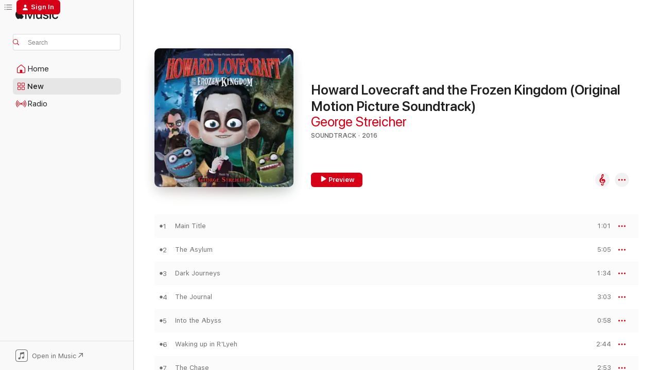

--- FILE ---
content_type: text/html
request_url: https://music.apple.com/us/album/howard-lovecraft-and-the-frozen-kingdom-original/1443479060
body_size: 22167
content:
<!DOCTYPE html>
<html dir="ltr" lang="en-US">
    <head>
        <!-- prettier-ignore -->
        <meta charset="utf-8">
        <!-- prettier-ignore -->
        <meta http-equiv="X-UA-Compatible" content="IE=edge">
        <!-- prettier-ignore -->
        <meta
            name="viewport"
            content="width=device-width,initial-scale=1,interactive-widget=resizes-content"
        >
        <!-- prettier-ignore -->
        <meta name="applicable-device" content="pc,mobile">
        <!-- prettier-ignore -->
        <meta name="referrer" content="strict-origin">
        <!-- prettier-ignore -->
        <link
            rel="apple-touch-icon"
            sizes="180x180"
            href="/assets/favicon/favicon-180.png"
        >
        <!-- prettier-ignore -->
        <link
            rel="icon"
            type="image/png"
            sizes="32x32"
            href="/assets/favicon/favicon-32.png"
        >
        <!-- prettier-ignore -->
        <link
            rel="icon"
            type="image/png"
            sizes="16x16"
            href="/assets/favicon/favicon-16.png"
        >
        <!-- prettier-ignore -->
        <link
            rel="mask-icon"
            href="/assets/favicon/favicon.svg"
            color="#fa233b"
        >
        <!-- prettier-ignore -->
        <link rel="manifest" href="/manifest.json">

        <title>‎Howard Lovecraft and the Frozen Kingdom (Original Motion Picture Soundtrack) - Album by George Streicher - Apple Music</title><!-- HEAD_svelte-1cypuwr_START --><link rel="preconnect" href="//www.apple.com/wss/fonts" crossorigin="anonymous"><link rel="stylesheet" href="//www.apple.com/wss/fonts?families=SF+Pro,v4%7CSF+Pro+Icons,v1&amp;display=swap" type="text/css" referrerpolicy="strict-origin-when-cross-origin"><!-- HEAD_svelte-1cypuwr_END --><!-- HEAD_svelte-eg3hvx_START -->    <meta name="description" content="Listen to Howard Lovecraft and the Frozen Kingdom (Original Motion Picture Soundtrack) by George Streicher on Apple Music. 2016. 27 Songs. Duration: 1 hour 12 minutes."> <meta name="keywords" content="listen, Howard Lovecraft and the Frozen Kingdom (Original Motion Picture Soundtrack), George Streicher, music, singles, songs, Soundtrack, streaming music, apple music"> <link rel="canonical" href="https://classical.music.apple.com/us/album/1443479060">   <link rel="alternate" type="application/json+oembed" href="https://music.apple.com/api/oembed?url=https%3A%2F%2Fmusic.apple.com%2Fus%2Falbum%2Fhoward-lovecraft-and-the-frozen-kingdom-original%2F1443479060" title="Howard Lovecraft and the Frozen Kingdom (Original Motion Picture Soundtrack) by George Streicher on Apple Music">  <meta name="al:ios:app_store_id" content="1108187390"> <meta name="al:ios:app_name" content="Apple Music"> <meta name="apple:content_id" content="1443479060"> <meta name="apple:title" content="Howard Lovecraft and the Frozen Kingdom (Original Motion Picture Soundtrack)"> <meta name="apple:description" content="Listen to Howard Lovecraft and the Frozen Kingdom (Original Motion Picture Soundtrack) by George Streicher on Apple Music. 2016. 27 Songs. Duration: 1 hour 12 minutes.">   <meta property="og:title" content="Howard Lovecraft and the Frozen Kingdom (Original Motion Picture Soundtrack) by George Streicher on Apple Music"> <meta property="og:description" content="Album · 2016 · 27 Songs"> <meta property="og:site_name" content="Apple Music - Web Player"> <meta property="og:url" content="https://music.apple.com/us/album/howard-lovecraft-and-the-frozen-kingdom-original/1443479060"> <meta property="og:image" content="https://is1-ssl.mzstatic.com/image/thumb/Music128/v4/95/f9/b0/95f9b08b-e5b2-c702-a4b7-d9d2f5db0e25/00030206743906.rgb.jpg/1200x630bf-60.jpg"> <meta property="og:image:secure_url" content="https://is1-ssl.mzstatic.com/image/thumb/Music128/v4/95/f9/b0/95f9b08b-e5b2-c702-a4b7-d9d2f5db0e25/00030206743906.rgb.jpg/1200x630bf-60.jpg"> <meta property="og:image:alt" content="Howard Lovecraft and the Frozen Kingdom (Original Motion Picture Soundtrack) by George Streicher on Apple Music"> <meta property="og:image:width" content="1200"> <meta property="og:image:height" content="630"> <meta property="og:image:type" content="image/jpg"> <meta property="og:type" content="music.album"> <meta property="og:locale" content="en_US">  <meta property="music:song_count" content="27"> <meta property="music:song" content="https://music.apple.com/us/song/main-title/1443479064"> <meta property="music:song:preview_url:secure_url" content="https://music.apple.com/us/song/main-title/1443479064"> <meta property="music:song:disc" content="1"> <meta property="music:song:duration" content="PT1M1S"> <meta property="music:song:track" content="1">  <meta property="music:song" content="https://music.apple.com/us/song/the-asylum/1443479069"> <meta property="music:song:preview_url:secure_url" content="https://music.apple.com/us/song/the-asylum/1443479069"> <meta property="music:song:disc" content="1"> <meta property="music:song:duration" content="PT5M5S"> <meta property="music:song:track" content="2">  <meta property="music:song" content="https://music.apple.com/us/song/dark-journeys/1443479071"> <meta property="music:song:preview_url:secure_url" content="https://music.apple.com/us/song/dark-journeys/1443479071"> <meta property="music:song:disc" content="1"> <meta property="music:song:duration" content="PT1M34S"> <meta property="music:song:track" content="3">  <meta property="music:song" content="https://music.apple.com/us/song/the-journal/1443479074"> <meta property="music:song:preview_url:secure_url" content="https://music.apple.com/us/song/the-journal/1443479074"> <meta property="music:song:disc" content="1"> <meta property="music:song:duration" content="PT3M3S"> <meta property="music:song:track" content="4">  <meta property="music:song" content="https://music.apple.com/us/song/into-the-abyss/1443479077"> <meta property="music:song:preview_url:secure_url" content="https://music.apple.com/us/song/into-the-abyss/1443479077"> <meta property="music:song:disc" content="1"> <meta property="music:song:duration" content="PT58S"> <meta property="music:song:track" content="5">  <meta property="music:song" content="https://music.apple.com/us/song/waking-up-in-rlyeh/1443479079"> <meta property="music:song:preview_url:secure_url" content="https://music.apple.com/us/song/waking-up-in-rlyeh/1443479079"> <meta property="music:song:disc" content="1"> <meta property="music:song:duration" content="PT2M44S"> <meta property="music:song:track" content="6">  <meta property="music:song" content="https://music.apple.com/us/song/the-chase/1443479234"> <meta property="music:song:preview_url:secure_url" content="https://music.apple.com/us/song/the-chase/1443479234"> <meta property="music:song:disc" content="1"> <meta property="music:song:duration" content="PT2M53S"> <meta property="music:song:track" content="7">  <meta property="music:song" content="https://music.apple.com/us/song/spot/1443479236"> <meta property="music:song:preview_url:secure_url" content="https://music.apple.com/us/song/spot/1443479236"> <meta property="music:song:disc" content="1"> <meta property="music:song:duration" content="PT1M16S"> <meta property="music:song:track" content="8">  <meta property="music:song" content="https://music.apple.com/us/song/goblin-reports-to-algid/1443479238"> <meta property="music:song:preview_url:secure_url" content="https://music.apple.com/us/song/goblin-reports-to-algid/1443479238"> <meta property="music:song:disc" content="1"> <meta property="music:song:duration" content="PT1M54S"> <meta property="music:song:track" content="9">  <meta property="music:song" content="https://music.apple.com/us/song/snow-trek/1443479240"> <meta property="music:song:preview_url:secure_url" content="https://music.apple.com/us/song/snow-trek/1443479240"> <meta property="music:song:disc" content="1"> <meta property="music:song:duration" content="PT1M26S"> <meta property="music:song:track" content="10">  <meta property="music:song" content="https://music.apple.com/us/song/gotha-and-friends/1443479242"> <meta property="music:song:preview_url:secure_url" content="https://music.apple.com/us/song/gotha-and-friends/1443479242"> <meta property="music:song:disc" content="1"> <meta property="music:song:duration" content="PT4M8S"> <meta property="music:song:track" content="11">  <meta property="music:song" content="https://music.apple.com/us/song/howards-nightmare/1443479244"> <meta property="music:song:preview_url:secure_url" content="https://music.apple.com/us/song/howards-nightmare/1443479244"> <meta property="music:song:disc" content="1"> <meta property="music:song:duration" content="PT1M58S"> <meta property="music:song:track" content="12">  <meta property="music:song" content="https://music.apple.com/us/song/the-journey-begins/1443479246"> <meta property="music:song:preview_url:secure_url" content="https://music.apple.com/us/song/the-journey-begins/1443479246"> <meta property="music:song:disc" content="1"> <meta property="music:song:duration" content="PT3M1S"> <meta property="music:song:track" content="13">  <meta property="music:song" content="https://music.apple.com/us/song/fun-in-the-snow/1443479247"> <meta property="music:song:preview_url:secure_url" content="https://music.apple.com/us/song/fun-in-the-snow/1443479247"> <meta property="music:song:disc" content="1"> <meta property="music:song:duration" content="PT1M49S"> <meta property="music:song:track" content="14">  <meta property="music:song" content="https://music.apple.com/us/song/snowdown/1443479248"> <meta property="music:song:preview_url:secure_url" content="https://music.apple.com/us/song/snowdown/1443479248"> <meta property="music:song:disc" content="1"> <meta property="music:song:duration" content="PT2M10S"> <meta property="music:song:track" content="15">  <meta property="music:song" content="https://music.apple.com/us/song/the-castle/1443479250"> <meta property="music:song:preview_url:secure_url" content="https://music.apple.com/us/song/the-castle/1443479250"> <meta property="music:song:disc" content="1"> <meta property="music:song:duration" content="PT4M26S"> <meta property="music:song:track" content="16">  <meta property="music:song" content="https://music.apple.com/us/song/escaping-the-cauldron/1443479251"> <meta property="music:song:preview_url:secure_url" content="https://music.apple.com/us/song/escaping-the-cauldron/1443479251"> <meta property="music:song:disc" content="1"> <meta property="music:song:duration" content="PT2M35S"> <meta property="music:song:track" content="17">  <meta property="music:song" content="https://music.apple.com/us/song/queen-algids-court/1443479253"> <meta property="music:song:preview_url:secure_url" content="https://music.apple.com/us/song/queen-algids-court/1443479253"> <meta property="music:song:disc" content="1"> <meta property="music:song:duration" content="PT1M48S"> <meta property="music:song:track" content="18">  <meta property="music:song" content="https://music.apple.com/us/song/tale-of-the-ancients/1443479254"> <meta property="music:song:preview_url:secure_url" content="https://music.apple.com/us/song/tale-of-the-ancients/1443479254"> <meta property="music:song:disc" content="1"> <meta property="music:song:duration" content="PT3M21S"> <meta property="music:song:track" content="19">  <meta property="music:song" content="https://music.apple.com/us/song/raiders-of-the-mountain-cave/1443479259"> <meta property="music:song:preview_url:secure_url" content="https://music.apple.com/us/song/raiders-of-the-mountain-cave/1443479259"> <meta property="music:song:disc" content="1"> <meta property="music:song:duration" content="PT3M30S"> <meta property="music:song:track" content="20">  <meta property="music:song" content="https://music.apple.com/us/song/the-shoggoth/1443479260"> <meta property="music:song:preview_url:secure_url" content="https://music.apple.com/us/song/the-shoggoth/1443479260"> <meta property="music:song:disc" content="1"> <meta property="music:song:duration" content="PT2M52S"> <meta property="music:song:track" content="21">  <meta property="music:song" content="https://music.apple.com/us/song/spot-to-the-rescue/1443479472"> <meta property="music:song:preview_url:secure_url" content="https://music.apple.com/us/song/spot-to-the-rescue/1443479472"> <meta property="music:song:disc" content="1"> <meta property="music:song:duration" content="PT4M"> <meta property="music:song:track" content="22">  <meta property="music:song" content="https://music.apple.com/us/song/algid-summons-cthulhu/1443479473"> <meta property="music:song:preview_url:secure_url" content="https://music.apple.com/us/song/algid-summons-cthulhu/1443479473"> <meta property="music:song:disc" content="1"> <meta property="music:song:duration" content="PT4M4S"> <meta property="music:song:track" content="23">  <meta property="music:song" content="https://music.apple.com/us/song/battle-in-the-throne-room/1443479475"> <meta property="music:song:preview_url:secure_url" content="https://music.apple.com/us/song/battle-in-the-throne-room/1443479475"> <meta property="music:song:disc" content="1"> <meta property="music:song:duration" content="PT5M26S"> <meta property="music:song:track" content="24">  <meta property="music:song" content="https://music.apple.com/us/song/saying-goodbye/1443479476"> <meta property="music:song:preview_url:secure_url" content="https://music.apple.com/us/song/saying-goodbye/1443479476"> <meta property="music:song:disc" content="1"> <meta property="music:song:duration" content="PT3M25S"> <meta property="music:song:track" content="25">  <meta property="music:song" content="https://music.apple.com/us/song/the-end/1443479477"> <meta property="music:song:preview_url:secure_url" content="https://music.apple.com/us/song/the-end/1443479477"> <meta property="music:song:disc" content="1"> <meta property="music:song:duration" content="PT1M25S"> <meta property="music:song:track" content="26">  <meta property="music:song" content="https://music.apple.com/us/song/surfin-snowboards/1443479478"> <meta property="music:song:preview_url:secure_url" content="https://music.apple.com/us/song/surfin-snowboards/1443479478"> <meta property="music:song:disc" content="1"> <meta property="music:song:duration" content="PT53S"> <meta property="music:song:track" content="27">   <meta property="music:musician" content="https://music.apple.com/us/artist/george-streicher/307158760"> <meta property="music:release_date" content="2016-01-01T00:00:00.000Z">   <meta name="twitter:title" content="Howard Lovecraft and the Frozen Kingdom (Original Motion Picture Soundtrack) by George Streicher on Apple Music"> <meta name="twitter:description" content="Album · 2016 · 27 Songs"> <meta name="twitter:site" content="@AppleMusic"> <meta name="twitter:image" content="https://is1-ssl.mzstatic.com/image/thumb/Music128/v4/95/f9/b0/95f9b08b-e5b2-c702-a4b7-d9d2f5db0e25/00030206743906.rgb.jpg/600x600bf-60.jpg"> <meta name="twitter:image:alt" content="Howard Lovecraft and the Frozen Kingdom (Original Motion Picture Soundtrack) by George Streicher on Apple Music"> <meta name="twitter:card" content="summary">       <!-- HTML_TAG_START -->
                <script id=schema:music-album type="application/ld+json">
                    {"@context":"http://schema.org","@type":"MusicAlbum","name":"Howard Lovecraft and the Frozen Kingdom (Original Motion Picture Soundtrack)","description":"Listen to Howard Lovecraft and the Frozen Kingdom (Original Motion Picture Soundtrack) by George Streicher on Apple Music. 2016. 27 Songs. Duration: 1 hour 12 minutes.","citation":[],"tracks":[{"@type":"MusicRecording","name":"Main Title","duration":"PT1M1S","url":"https://music.apple.com/us/song/main-title/1443479064","offers":{"@type":"Offer","category":"free","price":0},"audio":{"@type":"AudioObject","potentialAction":{"@type":"ListenAction","expectsAcceptanceOf":{"@type":"Offer","category":"free"},"target":{"@type":"EntryPoint","actionPlatform":"https://music.apple.com/us/song/main-title/1443479064"}},"name":"Main Title","contentUrl":"https://audio-ssl.itunes.apple.com/itunes-assets/AudioPreview128/v4/aa/b8/08/aab80879-77ed-c95d-254b-88f3d2606616/mzaf_576874674761030500.plus.aac.p.m4a","duration":"PT1M1S","uploadDate":"2016-01-01","thumbnailUrl":"https://is1-ssl.mzstatic.com/image/thumb/Music128/v4/95/f9/b0/95f9b08b-e5b2-c702-a4b7-d9d2f5db0e25/00030206743906.rgb.jpg/1200x630bb.jpg"}},{"@type":"MusicRecording","name":"The Asylum","duration":"PT5M5S","url":"https://music.apple.com/us/song/the-asylum/1443479069","offers":{"@type":"Offer","category":"free","price":0},"audio":{"@type":"AudioObject","potentialAction":{"@type":"ListenAction","expectsAcceptanceOf":{"@type":"Offer","category":"free"},"target":{"@type":"EntryPoint","actionPlatform":"https://music.apple.com/us/song/the-asylum/1443479069"}},"name":"The Asylum","contentUrl":"https://audio-ssl.itunes.apple.com/itunes-assets/AudioPreview118/v4/88/00/02/88000238-9d1d-226d-d934-861d42461a33/mzaf_8014282269587565758.plus.aac.ep.m4a","duration":"PT5M5S","uploadDate":"2016-01-01","thumbnailUrl":"https://is1-ssl.mzstatic.com/image/thumb/Music128/v4/95/f9/b0/95f9b08b-e5b2-c702-a4b7-d9d2f5db0e25/00030206743906.rgb.jpg/1200x630bb.jpg"}},{"@type":"MusicRecording","name":"Dark Journeys","duration":"PT1M34S","url":"https://music.apple.com/us/song/dark-journeys/1443479071","offers":{"@type":"Offer","category":"free","price":0},"audio":{"@type":"AudioObject","potentialAction":{"@type":"ListenAction","expectsAcceptanceOf":{"@type":"Offer","category":"free"},"target":{"@type":"EntryPoint","actionPlatform":"https://music.apple.com/us/song/dark-journeys/1443479071"}},"name":"Dark Journeys","contentUrl":"https://audio-ssl.itunes.apple.com/itunes-assets/AudioPreview118/v4/2a/91/ad/2a91adf8-d052-11a4-cdc6-f0fd774397a8/mzaf_1205040976906981061.plus.aac.p.m4a","duration":"PT1M34S","uploadDate":"2016-01-01","thumbnailUrl":"https://is1-ssl.mzstatic.com/image/thumb/Music128/v4/95/f9/b0/95f9b08b-e5b2-c702-a4b7-d9d2f5db0e25/00030206743906.rgb.jpg/1200x630bb.jpg"}},{"@type":"MusicRecording","name":"The Journal","duration":"PT3M3S","url":"https://music.apple.com/us/song/the-journal/1443479074","offers":{"@type":"Offer","category":"free","price":0},"audio":{"@type":"AudioObject","potentialAction":{"@type":"ListenAction","expectsAcceptanceOf":{"@type":"Offer","category":"free"},"target":{"@type":"EntryPoint","actionPlatform":"https://music.apple.com/us/song/the-journal/1443479074"}},"name":"The Journal","contentUrl":"https://audio-ssl.itunes.apple.com/itunes-assets/AudioPreview118/v4/58/1c/33/581c33cf-cb8c-b029-e907-5a1a89df87e6/mzaf_3730125296362440336.plus.aac.ep.m4a","duration":"PT3M3S","uploadDate":"2016-01-01","thumbnailUrl":"https://is1-ssl.mzstatic.com/image/thumb/Music128/v4/95/f9/b0/95f9b08b-e5b2-c702-a4b7-d9d2f5db0e25/00030206743906.rgb.jpg/1200x630bb.jpg"}},{"@type":"MusicRecording","name":"Into the Abyss","duration":"PT58S","url":"https://music.apple.com/us/song/into-the-abyss/1443479077","offers":{"@type":"Offer","category":"free","price":0},"audio":{"@type":"AudioObject","potentialAction":{"@type":"ListenAction","expectsAcceptanceOf":{"@type":"Offer","category":"free"},"target":{"@type":"EntryPoint","actionPlatform":"https://music.apple.com/us/song/into-the-abyss/1443479077"}},"name":"Into the Abyss","contentUrl":"https://audio-ssl.itunes.apple.com/itunes-assets/AudioPreview128/v4/f3/05/83/f3058320-317d-4b7e-f198-6b92f5a6f4ae/mzaf_5129063452656942599.plus.aac.p.m4a","duration":"PT58S","uploadDate":"2016-01-01","thumbnailUrl":"https://is1-ssl.mzstatic.com/image/thumb/Music128/v4/95/f9/b0/95f9b08b-e5b2-c702-a4b7-d9d2f5db0e25/00030206743906.rgb.jpg/1200x630bb.jpg"}},{"@type":"MusicRecording","name":"Waking up in R'Lyeh","duration":"PT2M44S","url":"https://music.apple.com/us/song/waking-up-in-rlyeh/1443479079","offers":{"@type":"Offer","category":"free","price":0},"audio":{"@type":"AudioObject","potentialAction":{"@type":"ListenAction","expectsAcceptanceOf":{"@type":"Offer","category":"free"},"target":{"@type":"EntryPoint","actionPlatform":"https://music.apple.com/us/song/waking-up-in-rlyeh/1443479079"}},"name":"Waking up in R'Lyeh","contentUrl":"https://audio-ssl.itunes.apple.com/itunes-assets/AudioPreview118/v4/d3/89/bc/d389bc51-19f1-5482-6d2e-58fc34ae5846/mzaf_4328728887153990952.plus.aac.ep.m4a","duration":"PT2M44S","uploadDate":"2016-01-01","thumbnailUrl":"https://is1-ssl.mzstatic.com/image/thumb/Music128/v4/95/f9/b0/95f9b08b-e5b2-c702-a4b7-d9d2f5db0e25/00030206743906.rgb.jpg/1200x630bb.jpg"}},{"@type":"MusicRecording","name":"The Chase","duration":"PT2M53S","url":"https://music.apple.com/us/song/the-chase/1443479234","offers":{"@type":"Offer","category":"free","price":0},"audio":{"@type":"AudioObject","potentialAction":{"@type":"ListenAction","expectsAcceptanceOf":{"@type":"Offer","category":"free"},"target":{"@type":"EntryPoint","actionPlatform":"https://music.apple.com/us/song/the-chase/1443479234"}},"name":"The Chase","contentUrl":"https://audio-ssl.itunes.apple.com/itunes-assets/AudioPreview118/v4/68/db/f8/68dbf835-7afc-138f-e157-e56d8f48a9d0/mzaf_2850724312294247539.plus.aac.ep.m4a","duration":"PT2M53S","uploadDate":"2016-01-01","thumbnailUrl":"https://is1-ssl.mzstatic.com/image/thumb/Music128/v4/95/f9/b0/95f9b08b-e5b2-c702-a4b7-d9d2f5db0e25/00030206743906.rgb.jpg/1200x630bb.jpg"}},{"@type":"MusicRecording","name":"Spot","duration":"PT1M16S","url":"https://music.apple.com/us/song/spot/1443479236","offers":{"@type":"Offer","category":"free","price":0},"audio":{"@type":"AudioObject","potentialAction":{"@type":"ListenAction","expectsAcceptanceOf":{"@type":"Offer","category":"free"},"target":{"@type":"EntryPoint","actionPlatform":"https://music.apple.com/us/song/spot/1443479236"}},"name":"Spot","contentUrl":"https://audio-ssl.itunes.apple.com/itunes-assets/AudioPreview128/v4/2a/e4/61/2ae461fb-2fab-5a59-272c-566e3d82962b/mzaf_6169686512806820412.plus.aac.p.m4a","duration":"PT1M16S","uploadDate":"2016-01-01","thumbnailUrl":"https://is1-ssl.mzstatic.com/image/thumb/Music128/v4/95/f9/b0/95f9b08b-e5b2-c702-a4b7-d9d2f5db0e25/00030206743906.rgb.jpg/1200x630bb.jpg"}},{"@type":"MusicRecording","name":"Goblin Reports to Algid","duration":"PT1M54S","url":"https://music.apple.com/us/song/goblin-reports-to-algid/1443479238","offers":{"@type":"Offer","category":"free","price":0},"audio":{"@type":"AudioObject","potentialAction":{"@type":"ListenAction","expectsAcceptanceOf":{"@type":"Offer","category":"free"},"target":{"@type":"EntryPoint","actionPlatform":"https://music.apple.com/us/song/goblin-reports-to-algid/1443479238"}},"name":"Goblin Reports to Algid","contentUrl":"https://audio-ssl.itunes.apple.com/itunes-assets/AudioPreview128/v4/58/20/51/5820519f-23f5-bcbf-60f8-8b7c4576f251/mzaf_8209248937891023178.plus.aac.p.m4a","duration":"PT1M54S","uploadDate":"2016-01-01","thumbnailUrl":"https://is1-ssl.mzstatic.com/image/thumb/Music128/v4/95/f9/b0/95f9b08b-e5b2-c702-a4b7-d9d2f5db0e25/00030206743906.rgb.jpg/1200x630bb.jpg"}},{"@type":"MusicRecording","name":"Snow Trek","duration":"PT1M26S","url":"https://music.apple.com/us/song/snow-trek/1443479240","offers":{"@type":"Offer","category":"free","price":0},"audio":{"@type":"AudioObject","potentialAction":{"@type":"ListenAction","expectsAcceptanceOf":{"@type":"Offer","category":"free"},"target":{"@type":"EntryPoint","actionPlatform":"https://music.apple.com/us/song/snow-trek/1443479240"}},"name":"Snow Trek","contentUrl":"https://audio-ssl.itunes.apple.com/itunes-assets/AudioPreview118/v4/2d/57/d3/2d57d32d-b690-cffa-9a4b-440eeaeee942/mzaf_3575204419953005258.plus.aac.p.m4a","duration":"PT1M26S","uploadDate":"2016-01-01","thumbnailUrl":"https://is1-ssl.mzstatic.com/image/thumb/Music128/v4/95/f9/b0/95f9b08b-e5b2-c702-a4b7-d9d2f5db0e25/00030206743906.rgb.jpg/1200x630bb.jpg"}},{"@type":"MusicRecording","name":"Gotha and Friends","duration":"PT4M8S","url":"https://music.apple.com/us/song/gotha-and-friends/1443479242","offers":{"@type":"Offer","category":"free","price":0},"audio":{"@type":"AudioObject","potentialAction":{"@type":"ListenAction","expectsAcceptanceOf":{"@type":"Offer","category":"free"},"target":{"@type":"EntryPoint","actionPlatform":"https://music.apple.com/us/song/gotha-and-friends/1443479242"}},"name":"Gotha and Friends","contentUrl":"https://audio-ssl.itunes.apple.com/itunes-assets/AudioPreview118/v4/c5/47/ef/c547efab-ec25-0fed-8e50-862a94879c8b/mzaf_3282744419097990824.plus.aac.ep.m4a","duration":"PT4M8S","uploadDate":"2016-01-01","thumbnailUrl":"https://is1-ssl.mzstatic.com/image/thumb/Music128/v4/95/f9/b0/95f9b08b-e5b2-c702-a4b7-d9d2f5db0e25/00030206743906.rgb.jpg/1200x630bb.jpg"}},{"@type":"MusicRecording","name":"Howard's Nightmare","duration":"PT1M58S","url":"https://music.apple.com/us/song/howards-nightmare/1443479244","offers":{"@type":"Offer","category":"free","price":0},"audio":{"@type":"AudioObject","potentialAction":{"@type":"ListenAction","expectsAcceptanceOf":{"@type":"Offer","category":"free"},"target":{"@type":"EntryPoint","actionPlatform":"https://music.apple.com/us/song/howards-nightmare/1443479244"}},"name":"Howard's Nightmare","contentUrl":"https://audio-ssl.itunes.apple.com/itunes-assets/AudioPreview128/v4/1f/4a/3b/1f4a3b73-4e3f-337e-31e8-20ea87fbcfc5/mzaf_7316250842597223842.plus.aac.p.m4a","duration":"PT1M58S","uploadDate":"2016-01-01","thumbnailUrl":"https://is1-ssl.mzstatic.com/image/thumb/Music128/v4/95/f9/b0/95f9b08b-e5b2-c702-a4b7-d9d2f5db0e25/00030206743906.rgb.jpg/1200x630bb.jpg"}},{"@type":"MusicRecording","name":"The Journey Begins","duration":"PT3M1S","url":"https://music.apple.com/us/song/the-journey-begins/1443479246","offers":{"@type":"Offer","category":"free","price":0},"audio":{"@type":"AudioObject","potentialAction":{"@type":"ListenAction","expectsAcceptanceOf":{"@type":"Offer","category":"free"},"target":{"@type":"EntryPoint","actionPlatform":"https://music.apple.com/us/song/the-journey-begins/1443479246"}},"name":"The Journey Begins","contentUrl":"https://audio-ssl.itunes.apple.com/itunes-assets/AudioPreview128/v4/92/9d/3c/929d3ccb-3eee-12cb-7b21-c3875e7f780f/mzaf_3089689634284732133.plus.aac.ep.m4a","duration":"PT3M1S","uploadDate":"2016-01-01","thumbnailUrl":"https://is1-ssl.mzstatic.com/image/thumb/Music128/v4/95/f9/b0/95f9b08b-e5b2-c702-a4b7-d9d2f5db0e25/00030206743906.rgb.jpg/1200x630bb.jpg"}},{"@type":"MusicRecording","name":"Fun in the Snow","duration":"PT1M49S","url":"https://music.apple.com/us/song/fun-in-the-snow/1443479247","offers":{"@type":"Offer","category":"free","price":0},"audio":{"@type":"AudioObject","potentialAction":{"@type":"ListenAction","expectsAcceptanceOf":{"@type":"Offer","category":"free"},"target":{"@type":"EntryPoint","actionPlatform":"https://music.apple.com/us/song/fun-in-the-snow/1443479247"}},"name":"Fun in the Snow","contentUrl":"https://audio-ssl.itunes.apple.com/itunes-assets/AudioPreview128/v4/31/fc/f9/31fcf95b-1d4b-4d6a-a8f6-5c3433d9d1a0/mzaf_7045058385501518450.plus.aac.p.m4a","duration":"PT1M49S","uploadDate":"2016-01-01","thumbnailUrl":"https://is1-ssl.mzstatic.com/image/thumb/Music128/v4/95/f9/b0/95f9b08b-e5b2-c702-a4b7-d9d2f5db0e25/00030206743906.rgb.jpg/1200x630bb.jpg"}},{"@type":"MusicRecording","name":"Snowdown","duration":"PT2M10S","url":"https://music.apple.com/us/song/snowdown/1443479248","offers":{"@type":"Offer","category":"free","price":0},"audio":{"@type":"AudioObject","potentialAction":{"@type":"ListenAction","expectsAcceptanceOf":{"@type":"Offer","category":"free"},"target":{"@type":"EntryPoint","actionPlatform":"https://music.apple.com/us/song/snowdown/1443479248"}},"name":"Snowdown","contentUrl":"https://audio-ssl.itunes.apple.com/itunes-assets/AudioPreview128/v4/97/f9/fa/97f9faf4-0091-f62a-2221-c2a27114207d/mzaf_270995354186445414.plus.aac.p.m4a","duration":"PT2M10S","uploadDate":"2016-01-01","thumbnailUrl":"https://is1-ssl.mzstatic.com/image/thumb/Music128/v4/95/f9/b0/95f9b08b-e5b2-c702-a4b7-d9d2f5db0e25/00030206743906.rgb.jpg/1200x630bb.jpg"}},{"@type":"MusicRecording","name":"The Castle","duration":"PT4M26S","url":"https://music.apple.com/us/song/the-castle/1443479250","offers":{"@type":"Offer","category":"free","price":0},"audio":{"@type":"AudioObject","potentialAction":{"@type":"ListenAction","expectsAcceptanceOf":{"@type":"Offer","category":"free"},"target":{"@type":"EntryPoint","actionPlatform":"https://music.apple.com/us/song/the-castle/1443479250"}},"name":"The Castle","contentUrl":"https://audio-ssl.itunes.apple.com/itunes-assets/AudioPreview118/v4/72/93/9f/72939fb7-2cb3-2aef-a2bf-5c5ccbb5669d/mzaf_2655112629029734631.plus.aac.ep.m4a","duration":"PT4M26S","uploadDate":"2016-01-01","thumbnailUrl":"https://is1-ssl.mzstatic.com/image/thumb/Music128/v4/95/f9/b0/95f9b08b-e5b2-c702-a4b7-d9d2f5db0e25/00030206743906.rgb.jpg/1200x630bb.jpg"}},{"@type":"MusicRecording","name":"Escaping the Cauldron","duration":"PT2M35S","url":"https://music.apple.com/us/song/escaping-the-cauldron/1443479251","offers":{"@type":"Offer","category":"free","price":0},"audio":{"@type":"AudioObject","potentialAction":{"@type":"ListenAction","expectsAcceptanceOf":{"@type":"Offer","category":"free"},"target":{"@type":"EntryPoint","actionPlatform":"https://music.apple.com/us/song/escaping-the-cauldron/1443479251"}},"name":"Escaping the Cauldron","contentUrl":"https://audio-ssl.itunes.apple.com/itunes-assets/AudioPreview118/v4/fd/0e/15/fd0e159b-277a-f869-39af-9b68888a0016/mzaf_7214118418625276276.plus.aac.ep.m4a","duration":"PT2M35S","uploadDate":"2016-01-01","thumbnailUrl":"https://is1-ssl.mzstatic.com/image/thumb/Music128/v4/95/f9/b0/95f9b08b-e5b2-c702-a4b7-d9d2f5db0e25/00030206743906.rgb.jpg/1200x630bb.jpg"}},{"@type":"MusicRecording","name":"Queen Algid's Court","duration":"PT1M48S","url":"https://music.apple.com/us/song/queen-algids-court/1443479253","offers":{"@type":"Offer","category":"free","price":0},"audio":{"@type":"AudioObject","potentialAction":{"@type":"ListenAction","expectsAcceptanceOf":{"@type":"Offer","category":"free"},"target":{"@type":"EntryPoint","actionPlatform":"https://music.apple.com/us/song/queen-algids-court/1443479253"}},"name":"Queen Algid's Court","contentUrl":"https://audio-ssl.itunes.apple.com/itunes-assets/AudioPreview128/v4/c2/b7/42/c2b74212-d4e4-8713-7faf-723164241f99/mzaf_169566363789987786.plus.aac.p.m4a","duration":"PT1M48S","uploadDate":"2016-01-01","thumbnailUrl":"https://is1-ssl.mzstatic.com/image/thumb/Music128/v4/95/f9/b0/95f9b08b-e5b2-c702-a4b7-d9d2f5db0e25/00030206743906.rgb.jpg/1200x630bb.jpg"}},{"@type":"MusicRecording","name":"Tale of the Ancients","duration":"PT3M21S","url":"https://music.apple.com/us/song/tale-of-the-ancients/1443479254","offers":{"@type":"Offer","category":"free","price":0},"audio":{"@type":"AudioObject","potentialAction":{"@type":"ListenAction","expectsAcceptanceOf":{"@type":"Offer","category":"free"},"target":{"@type":"EntryPoint","actionPlatform":"https://music.apple.com/us/song/tale-of-the-ancients/1443479254"}},"name":"Tale of the Ancients","contentUrl":"https://audio-ssl.itunes.apple.com/itunes-assets/AudioPreview118/v4/ce/7e/93/ce7e9347-6a68-e161-1bc4-ef01c2a0c1c2/mzaf_5925919720384625387.plus.aac.ep.m4a","duration":"PT3M21S","uploadDate":"2016-01-01","thumbnailUrl":"https://is1-ssl.mzstatic.com/image/thumb/Music128/v4/95/f9/b0/95f9b08b-e5b2-c702-a4b7-d9d2f5db0e25/00030206743906.rgb.jpg/1200x630bb.jpg"}},{"@type":"MusicRecording","name":"Raiders of the Mountain Cave","duration":"PT3M30S","url":"https://music.apple.com/us/song/raiders-of-the-mountain-cave/1443479259","offers":{"@type":"Offer","category":"free","price":0},"audio":{"@type":"AudioObject","potentialAction":{"@type":"ListenAction","expectsAcceptanceOf":{"@type":"Offer","category":"free"},"target":{"@type":"EntryPoint","actionPlatform":"https://music.apple.com/us/song/raiders-of-the-mountain-cave/1443479259"}},"name":"Raiders of the Mountain Cave","contentUrl":"https://audio-ssl.itunes.apple.com/itunes-assets/AudioPreview128/v4/ed/be/91/edbe91d0-3d70-2dba-0dd8-06d36dac09b2/mzaf_5804999233985000804.plus.aac.ep.m4a","duration":"PT3M30S","uploadDate":"2016-01-01","thumbnailUrl":"https://is1-ssl.mzstatic.com/image/thumb/Music128/v4/95/f9/b0/95f9b08b-e5b2-c702-a4b7-d9d2f5db0e25/00030206743906.rgb.jpg/1200x630bb.jpg"}},{"@type":"MusicRecording","name":"The Shoggoth","duration":"PT2M52S","url":"https://music.apple.com/us/song/the-shoggoth/1443479260","offers":{"@type":"Offer","category":"free","price":0},"audio":{"@type":"AudioObject","potentialAction":{"@type":"ListenAction","expectsAcceptanceOf":{"@type":"Offer","category":"free"},"target":{"@type":"EntryPoint","actionPlatform":"https://music.apple.com/us/song/the-shoggoth/1443479260"}},"name":"The Shoggoth","contentUrl":"https://audio-ssl.itunes.apple.com/itunes-assets/AudioPreview118/v4/ae/56/f3/ae56f315-5266-8c35-1a2e-9712daad3b68/mzaf_7754459518248267641.plus.aac.ep.m4a","duration":"PT2M52S","uploadDate":"2016-01-01","thumbnailUrl":"https://is1-ssl.mzstatic.com/image/thumb/Music128/v4/95/f9/b0/95f9b08b-e5b2-c702-a4b7-d9d2f5db0e25/00030206743906.rgb.jpg/1200x630bb.jpg"}},{"@type":"MusicRecording","name":"Spot to the Rescue","duration":"PT4M","url":"https://music.apple.com/us/song/spot-to-the-rescue/1443479472","offers":{"@type":"Offer","category":"free","price":0},"audio":{"@type":"AudioObject","potentialAction":{"@type":"ListenAction","expectsAcceptanceOf":{"@type":"Offer","category":"free"},"target":{"@type":"EntryPoint","actionPlatform":"https://music.apple.com/us/song/spot-to-the-rescue/1443479472"}},"name":"Spot to the Rescue","contentUrl":"https://audio-ssl.itunes.apple.com/itunes-assets/AudioPreview128/v4/60/2f/13/602f1392-157a-d888-eccf-b5cc491173f4/mzaf_7358466555808711872.plus.aac.ep.m4a","duration":"PT4M","uploadDate":"2016-01-01","thumbnailUrl":"https://is1-ssl.mzstatic.com/image/thumb/Music128/v4/95/f9/b0/95f9b08b-e5b2-c702-a4b7-d9d2f5db0e25/00030206743906.rgb.jpg/1200x630bb.jpg"}},{"@type":"MusicRecording","name":"Algid Summons Cthulhu","duration":"PT4M4S","url":"https://music.apple.com/us/song/algid-summons-cthulhu/1443479473","offers":{"@type":"Offer","category":"free","price":0},"audio":{"@type":"AudioObject","potentialAction":{"@type":"ListenAction","expectsAcceptanceOf":{"@type":"Offer","category":"free"},"target":{"@type":"EntryPoint","actionPlatform":"https://music.apple.com/us/song/algid-summons-cthulhu/1443479473"}},"name":"Algid Summons Cthulhu","contentUrl":"https://audio-ssl.itunes.apple.com/itunes-assets/AudioPreview128/v4/52/17/d6/5217d60e-95ed-bfb3-d5f6-ad3141614571/mzaf_4993839516234460212.plus.aac.ep.m4a","duration":"PT4M4S","uploadDate":"2016-01-01","thumbnailUrl":"https://is1-ssl.mzstatic.com/image/thumb/Music128/v4/95/f9/b0/95f9b08b-e5b2-c702-a4b7-d9d2f5db0e25/00030206743906.rgb.jpg/1200x630bb.jpg"}},{"@type":"MusicRecording","name":"Battle in the Throne Room","duration":"PT5M26S","url":"https://music.apple.com/us/song/battle-in-the-throne-room/1443479475","offers":{"@type":"Offer","category":"free","price":0},"audio":{"@type":"AudioObject","potentialAction":{"@type":"ListenAction","expectsAcceptanceOf":{"@type":"Offer","category":"free"},"target":{"@type":"EntryPoint","actionPlatform":"https://music.apple.com/us/song/battle-in-the-throne-room/1443479475"}},"name":"Battle in the Throne Room","contentUrl":"https://audio-ssl.itunes.apple.com/itunes-assets/AudioPreview118/v4/14/fc/e9/14fce9fc-90d2-af9e-54dd-83ff8ad0c056/mzaf_7995542125231687207.plus.aac.ep.m4a","duration":"PT5M26S","uploadDate":"2016-01-01","thumbnailUrl":"https://is1-ssl.mzstatic.com/image/thumb/Music128/v4/95/f9/b0/95f9b08b-e5b2-c702-a4b7-d9d2f5db0e25/00030206743906.rgb.jpg/1200x630bb.jpg"}},{"@type":"MusicRecording","name":"Saying Goodbye","duration":"PT3M25S","url":"https://music.apple.com/us/song/saying-goodbye/1443479476","offers":{"@type":"Offer","category":"free","price":0},"audio":{"@type":"AudioObject","potentialAction":{"@type":"ListenAction","expectsAcceptanceOf":{"@type":"Offer","category":"free"},"target":{"@type":"EntryPoint","actionPlatform":"https://music.apple.com/us/song/saying-goodbye/1443479476"}},"name":"Saying Goodbye","contentUrl":"https://audio-ssl.itunes.apple.com/itunes-assets/AudioPreview118/v4/71/1d/ab/711dab49-0a23-e221-4c6c-dae3de85f78f/mzaf_5314663877787703080.plus.aac.ep.m4a","duration":"PT3M25S","uploadDate":"2016-01-01","thumbnailUrl":"https://is1-ssl.mzstatic.com/image/thumb/Music128/v4/95/f9/b0/95f9b08b-e5b2-c702-a4b7-d9d2f5db0e25/00030206743906.rgb.jpg/1200x630bb.jpg"}},{"@type":"MusicRecording","name":"The End","duration":"PT1M25S","url":"https://music.apple.com/us/song/the-end/1443479477","offers":{"@type":"Offer","category":"free","price":0},"audio":{"@type":"AudioObject","potentialAction":{"@type":"ListenAction","expectsAcceptanceOf":{"@type":"Offer","category":"free"},"target":{"@type":"EntryPoint","actionPlatform":"https://music.apple.com/us/song/the-end/1443479477"}},"name":"The End","contentUrl":"https://audio-ssl.itunes.apple.com/itunes-assets/AudioPreview118/v4/a9/28/cf/a928cfdf-b58d-4818-c188-d6cf91a3f0f0/mzaf_609114109875114299.plus.aac.p.m4a","duration":"PT1M25S","uploadDate":"2016-01-01","thumbnailUrl":"https://is1-ssl.mzstatic.com/image/thumb/Music128/v4/95/f9/b0/95f9b08b-e5b2-c702-a4b7-d9d2f5db0e25/00030206743906.rgb.jpg/1200x630bb.jpg"}},{"@type":"MusicRecording","name":"Surfin' Snowboards","duration":"PT53S","url":"https://music.apple.com/us/song/surfin-snowboards/1443479478","offers":{"@type":"Offer","category":"free","price":0},"audio":{"@type":"AudioObject","potentialAction":{"@type":"ListenAction","expectsAcceptanceOf":{"@type":"Offer","category":"free"},"target":{"@type":"EntryPoint","actionPlatform":"https://music.apple.com/us/song/surfin-snowboards/1443479478"}},"name":"Surfin' Snowboards","contentUrl":"https://audio-ssl.itunes.apple.com/itunes-assets/AudioPreview118/v4/8b/9c/ac/8b9cac40-e108-def7-4d63-1cf7b521c450/mzaf_8859144302973885751.plus.aac.p.m4a","duration":"PT53S","uploadDate":"2016-01-01","thumbnailUrl":"https://is1-ssl.mzstatic.com/image/thumb/Music128/v4/95/f9/b0/95f9b08b-e5b2-c702-a4b7-d9d2f5db0e25/00030206743906.rgb.jpg/1200x630bb.jpg"}}],"workExample":[{"@type":"MusicAlbum","image":"https://is1-ssl.mzstatic.com/image/thumb/Music112/v4/20/23/68/202368cd-62e5-1e47-8887-a1961bf31e8c/859762576779_cover.jpg/1200x630bb.jpg","url":"https://music.apple.com/us/album/music-of-the-macabre/1632201173","name":"Music of the Macabre"},{"@type":"MusicAlbum","image":"https://is1-ssl.mzstatic.com/image/thumb/Music221/v4/bc/b9/f4/bcb9f4a9-6245-f4ec-9463-c70bb8ad9380/859709400921_cover.jpg/1200x630bb.jpg","url":"https://music.apple.com/us/album/music-for-halloween-night/1821894029","name":"Music for Halloween Night"},{"@type":"MusicAlbum","image":"https://is1-ssl.mzstatic.com/image/thumb/Music115/v4/e1/c3/7e/e1c37e4e-3a10-d796-f48c-b84d63fe5359/859750959133_cover.jpg/1200x630bb.jpg","url":"https://music.apple.com/us/album/the-age-of-flight-single/1590316624","name":"The Age of Flight - Single"},{"@type":"MusicAlbum","image":"https://is1-ssl.mzstatic.com/image/thumb/Music116/v4/62/ab/c8/62abc804-a086-409b-d522-2224e87bf026/859750975249_cover.jpg/1200x630bb.jpg","url":"https://music.apple.com/us/album/generic-90s-tv-music-single/1593583329","name":"Generic 90s TV Music - Single"},{"@type":"MusicAlbum","image":"https://is1-ssl.mzstatic.com/image/thumb/Music118/v4/36/02/60/360260af-a561-00b6-f360-664eaacd730b/00030206753493.rgb.jpg/1200x630bb.jpg","url":"https://music.apple.com/us/album/howard-lovecraft-and-the-undersea-kingdom-original/1443236042","name":"Howard Lovecraft and the Undersea Kingdom (Original Motion Picture Soundtrack)"},{"@type":"MusicAlbum","image":"https://is1-ssl.mzstatic.com/image/thumb/Music125/v4/c3/bd/cc/c3bdcc3d-c8af-5bd2-5b1c-e4a0ee87e241/00030206756197.rgb.jpg/1200x630bb.jpg","url":"https://music.apple.com/us/album/the-steam-engines-of-oz-original-motion-picture-soundtrack/1388028931","name":"The Steam Engines of Oz (Original Motion Picture Soundtrack)"},{"@type":"MusicAlbum","image":"https://is1-ssl.mzstatic.com/image/thumb/Music221/v4/09/83/c9/0983c90c-7029-16b8-db50-c561dcd611b3/859720526884_cover.jpg/1200x630bb.jpg","url":"https://music.apple.com/us/album/out-of-control-single/1847055323","name":"Out of Control - Single"},{"@type":"MusicAlbum","image":"https://is1-ssl.mzstatic.com/image/thumb/Music123/v4/6c/12/de/6c12def4-4b5d-dbfe-b52f-e77d1f9ca1b0/850001545198.png/1200x630bb.jpg","url":"https://music.apple.com/us/album/go-fish-original-motion-picture-soundtrack/1486198480","name":"Go Fish: Original Motion Picture Soundtrack"},{"@type":"MusicRecording","name":"Main Title","duration":"PT1M1S","url":"https://music.apple.com/us/song/main-title/1443479064","offers":{"@type":"Offer","category":"free","price":0},"audio":{"@type":"AudioObject","potentialAction":{"@type":"ListenAction","expectsAcceptanceOf":{"@type":"Offer","category":"free"},"target":{"@type":"EntryPoint","actionPlatform":"https://music.apple.com/us/song/main-title/1443479064"}},"name":"Main Title","contentUrl":"https://audio-ssl.itunes.apple.com/itunes-assets/AudioPreview128/v4/aa/b8/08/aab80879-77ed-c95d-254b-88f3d2606616/mzaf_576874674761030500.plus.aac.p.m4a","duration":"PT1M1S","uploadDate":"2016-01-01","thumbnailUrl":"https://is1-ssl.mzstatic.com/image/thumb/Music128/v4/95/f9/b0/95f9b08b-e5b2-c702-a4b7-d9d2f5db0e25/00030206743906.rgb.jpg/1200x630bb.jpg"}},{"@type":"MusicRecording","name":"The Asylum","duration":"PT5M5S","url":"https://music.apple.com/us/song/the-asylum/1443479069","offers":{"@type":"Offer","category":"free","price":0},"audio":{"@type":"AudioObject","potentialAction":{"@type":"ListenAction","expectsAcceptanceOf":{"@type":"Offer","category":"free"},"target":{"@type":"EntryPoint","actionPlatform":"https://music.apple.com/us/song/the-asylum/1443479069"}},"name":"The Asylum","contentUrl":"https://audio-ssl.itunes.apple.com/itunes-assets/AudioPreview118/v4/88/00/02/88000238-9d1d-226d-d934-861d42461a33/mzaf_8014282269587565758.plus.aac.ep.m4a","duration":"PT5M5S","uploadDate":"2016-01-01","thumbnailUrl":"https://is1-ssl.mzstatic.com/image/thumb/Music128/v4/95/f9/b0/95f9b08b-e5b2-c702-a4b7-d9d2f5db0e25/00030206743906.rgb.jpg/1200x630bb.jpg"}},{"@type":"MusicRecording","name":"Dark Journeys","duration":"PT1M34S","url":"https://music.apple.com/us/song/dark-journeys/1443479071","offers":{"@type":"Offer","category":"free","price":0},"audio":{"@type":"AudioObject","potentialAction":{"@type":"ListenAction","expectsAcceptanceOf":{"@type":"Offer","category":"free"},"target":{"@type":"EntryPoint","actionPlatform":"https://music.apple.com/us/song/dark-journeys/1443479071"}},"name":"Dark Journeys","contentUrl":"https://audio-ssl.itunes.apple.com/itunes-assets/AudioPreview118/v4/2a/91/ad/2a91adf8-d052-11a4-cdc6-f0fd774397a8/mzaf_1205040976906981061.plus.aac.p.m4a","duration":"PT1M34S","uploadDate":"2016-01-01","thumbnailUrl":"https://is1-ssl.mzstatic.com/image/thumb/Music128/v4/95/f9/b0/95f9b08b-e5b2-c702-a4b7-d9d2f5db0e25/00030206743906.rgb.jpg/1200x630bb.jpg"}},{"@type":"MusicRecording","name":"The Journal","duration":"PT3M3S","url":"https://music.apple.com/us/song/the-journal/1443479074","offers":{"@type":"Offer","category":"free","price":0},"audio":{"@type":"AudioObject","potentialAction":{"@type":"ListenAction","expectsAcceptanceOf":{"@type":"Offer","category":"free"},"target":{"@type":"EntryPoint","actionPlatform":"https://music.apple.com/us/song/the-journal/1443479074"}},"name":"The Journal","contentUrl":"https://audio-ssl.itunes.apple.com/itunes-assets/AudioPreview118/v4/58/1c/33/581c33cf-cb8c-b029-e907-5a1a89df87e6/mzaf_3730125296362440336.plus.aac.ep.m4a","duration":"PT3M3S","uploadDate":"2016-01-01","thumbnailUrl":"https://is1-ssl.mzstatic.com/image/thumb/Music128/v4/95/f9/b0/95f9b08b-e5b2-c702-a4b7-d9d2f5db0e25/00030206743906.rgb.jpg/1200x630bb.jpg"}},{"@type":"MusicRecording","name":"Into the Abyss","duration":"PT58S","url":"https://music.apple.com/us/song/into-the-abyss/1443479077","offers":{"@type":"Offer","category":"free","price":0},"audio":{"@type":"AudioObject","potentialAction":{"@type":"ListenAction","expectsAcceptanceOf":{"@type":"Offer","category":"free"},"target":{"@type":"EntryPoint","actionPlatform":"https://music.apple.com/us/song/into-the-abyss/1443479077"}},"name":"Into the Abyss","contentUrl":"https://audio-ssl.itunes.apple.com/itunes-assets/AudioPreview128/v4/f3/05/83/f3058320-317d-4b7e-f198-6b92f5a6f4ae/mzaf_5129063452656942599.plus.aac.p.m4a","duration":"PT58S","uploadDate":"2016-01-01","thumbnailUrl":"https://is1-ssl.mzstatic.com/image/thumb/Music128/v4/95/f9/b0/95f9b08b-e5b2-c702-a4b7-d9d2f5db0e25/00030206743906.rgb.jpg/1200x630bb.jpg"}},{"@type":"MusicRecording","name":"Waking up in R'Lyeh","duration":"PT2M44S","url":"https://music.apple.com/us/song/waking-up-in-rlyeh/1443479079","offers":{"@type":"Offer","category":"free","price":0},"audio":{"@type":"AudioObject","potentialAction":{"@type":"ListenAction","expectsAcceptanceOf":{"@type":"Offer","category":"free"},"target":{"@type":"EntryPoint","actionPlatform":"https://music.apple.com/us/song/waking-up-in-rlyeh/1443479079"}},"name":"Waking up in R'Lyeh","contentUrl":"https://audio-ssl.itunes.apple.com/itunes-assets/AudioPreview118/v4/d3/89/bc/d389bc51-19f1-5482-6d2e-58fc34ae5846/mzaf_4328728887153990952.plus.aac.ep.m4a","duration":"PT2M44S","uploadDate":"2016-01-01","thumbnailUrl":"https://is1-ssl.mzstatic.com/image/thumb/Music128/v4/95/f9/b0/95f9b08b-e5b2-c702-a4b7-d9d2f5db0e25/00030206743906.rgb.jpg/1200x630bb.jpg"}},{"@type":"MusicRecording","name":"The Chase","duration":"PT2M53S","url":"https://music.apple.com/us/song/the-chase/1443479234","offers":{"@type":"Offer","category":"free","price":0},"audio":{"@type":"AudioObject","potentialAction":{"@type":"ListenAction","expectsAcceptanceOf":{"@type":"Offer","category":"free"},"target":{"@type":"EntryPoint","actionPlatform":"https://music.apple.com/us/song/the-chase/1443479234"}},"name":"The Chase","contentUrl":"https://audio-ssl.itunes.apple.com/itunes-assets/AudioPreview118/v4/68/db/f8/68dbf835-7afc-138f-e157-e56d8f48a9d0/mzaf_2850724312294247539.plus.aac.ep.m4a","duration":"PT2M53S","uploadDate":"2016-01-01","thumbnailUrl":"https://is1-ssl.mzstatic.com/image/thumb/Music128/v4/95/f9/b0/95f9b08b-e5b2-c702-a4b7-d9d2f5db0e25/00030206743906.rgb.jpg/1200x630bb.jpg"}},{"@type":"MusicRecording","name":"Spot","duration":"PT1M16S","url":"https://music.apple.com/us/song/spot/1443479236","offers":{"@type":"Offer","category":"free","price":0},"audio":{"@type":"AudioObject","potentialAction":{"@type":"ListenAction","expectsAcceptanceOf":{"@type":"Offer","category":"free"},"target":{"@type":"EntryPoint","actionPlatform":"https://music.apple.com/us/song/spot/1443479236"}},"name":"Spot","contentUrl":"https://audio-ssl.itunes.apple.com/itunes-assets/AudioPreview128/v4/2a/e4/61/2ae461fb-2fab-5a59-272c-566e3d82962b/mzaf_6169686512806820412.plus.aac.p.m4a","duration":"PT1M16S","uploadDate":"2016-01-01","thumbnailUrl":"https://is1-ssl.mzstatic.com/image/thumb/Music128/v4/95/f9/b0/95f9b08b-e5b2-c702-a4b7-d9d2f5db0e25/00030206743906.rgb.jpg/1200x630bb.jpg"}},{"@type":"MusicRecording","name":"Goblin Reports to Algid","duration":"PT1M54S","url":"https://music.apple.com/us/song/goblin-reports-to-algid/1443479238","offers":{"@type":"Offer","category":"free","price":0},"audio":{"@type":"AudioObject","potentialAction":{"@type":"ListenAction","expectsAcceptanceOf":{"@type":"Offer","category":"free"},"target":{"@type":"EntryPoint","actionPlatform":"https://music.apple.com/us/song/goblin-reports-to-algid/1443479238"}},"name":"Goblin Reports to Algid","contentUrl":"https://audio-ssl.itunes.apple.com/itunes-assets/AudioPreview128/v4/58/20/51/5820519f-23f5-bcbf-60f8-8b7c4576f251/mzaf_8209248937891023178.plus.aac.p.m4a","duration":"PT1M54S","uploadDate":"2016-01-01","thumbnailUrl":"https://is1-ssl.mzstatic.com/image/thumb/Music128/v4/95/f9/b0/95f9b08b-e5b2-c702-a4b7-d9d2f5db0e25/00030206743906.rgb.jpg/1200x630bb.jpg"}},{"@type":"MusicRecording","name":"Snow Trek","duration":"PT1M26S","url":"https://music.apple.com/us/song/snow-trek/1443479240","offers":{"@type":"Offer","category":"free","price":0},"audio":{"@type":"AudioObject","potentialAction":{"@type":"ListenAction","expectsAcceptanceOf":{"@type":"Offer","category":"free"},"target":{"@type":"EntryPoint","actionPlatform":"https://music.apple.com/us/song/snow-trek/1443479240"}},"name":"Snow Trek","contentUrl":"https://audio-ssl.itunes.apple.com/itunes-assets/AudioPreview118/v4/2d/57/d3/2d57d32d-b690-cffa-9a4b-440eeaeee942/mzaf_3575204419953005258.plus.aac.p.m4a","duration":"PT1M26S","uploadDate":"2016-01-01","thumbnailUrl":"https://is1-ssl.mzstatic.com/image/thumb/Music128/v4/95/f9/b0/95f9b08b-e5b2-c702-a4b7-d9d2f5db0e25/00030206743906.rgb.jpg/1200x630bb.jpg"}},{"@type":"MusicRecording","name":"Gotha and Friends","duration":"PT4M8S","url":"https://music.apple.com/us/song/gotha-and-friends/1443479242","offers":{"@type":"Offer","category":"free","price":0},"audio":{"@type":"AudioObject","potentialAction":{"@type":"ListenAction","expectsAcceptanceOf":{"@type":"Offer","category":"free"},"target":{"@type":"EntryPoint","actionPlatform":"https://music.apple.com/us/song/gotha-and-friends/1443479242"}},"name":"Gotha and Friends","contentUrl":"https://audio-ssl.itunes.apple.com/itunes-assets/AudioPreview118/v4/c5/47/ef/c547efab-ec25-0fed-8e50-862a94879c8b/mzaf_3282744419097990824.plus.aac.ep.m4a","duration":"PT4M8S","uploadDate":"2016-01-01","thumbnailUrl":"https://is1-ssl.mzstatic.com/image/thumb/Music128/v4/95/f9/b0/95f9b08b-e5b2-c702-a4b7-d9d2f5db0e25/00030206743906.rgb.jpg/1200x630bb.jpg"}},{"@type":"MusicRecording","name":"Howard's Nightmare","duration":"PT1M58S","url":"https://music.apple.com/us/song/howards-nightmare/1443479244","offers":{"@type":"Offer","category":"free","price":0},"audio":{"@type":"AudioObject","potentialAction":{"@type":"ListenAction","expectsAcceptanceOf":{"@type":"Offer","category":"free"},"target":{"@type":"EntryPoint","actionPlatform":"https://music.apple.com/us/song/howards-nightmare/1443479244"}},"name":"Howard's Nightmare","contentUrl":"https://audio-ssl.itunes.apple.com/itunes-assets/AudioPreview128/v4/1f/4a/3b/1f4a3b73-4e3f-337e-31e8-20ea87fbcfc5/mzaf_7316250842597223842.plus.aac.p.m4a","duration":"PT1M58S","uploadDate":"2016-01-01","thumbnailUrl":"https://is1-ssl.mzstatic.com/image/thumb/Music128/v4/95/f9/b0/95f9b08b-e5b2-c702-a4b7-d9d2f5db0e25/00030206743906.rgb.jpg/1200x630bb.jpg"}},{"@type":"MusicRecording","name":"The Journey Begins","duration":"PT3M1S","url":"https://music.apple.com/us/song/the-journey-begins/1443479246","offers":{"@type":"Offer","category":"free","price":0},"audio":{"@type":"AudioObject","potentialAction":{"@type":"ListenAction","expectsAcceptanceOf":{"@type":"Offer","category":"free"},"target":{"@type":"EntryPoint","actionPlatform":"https://music.apple.com/us/song/the-journey-begins/1443479246"}},"name":"The Journey Begins","contentUrl":"https://audio-ssl.itunes.apple.com/itunes-assets/AudioPreview128/v4/92/9d/3c/929d3ccb-3eee-12cb-7b21-c3875e7f780f/mzaf_3089689634284732133.plus.aac.ep.m4a","duration":"PT3M1S","uploadDate":"2016-01-01","thumbnailUrl":"https://is1-ssl.mzstatic.com/image/thumb/Music128/v4/95/f9/b0/95f9b08b-e5b2-c702-a4b7-d9d2f5db0e25/00030206743906.rgb.jpg/1200x630bb.jpg"}},{"@type":"MusicRecording","name":"Fun in the Snow","duration":"PT1M49S","url":"https://music.apple.com/us/song/fun-in-the-snow/1443479247","offers":{"@type":"Offer","category":"free","price":0},"audio":{"@type":"AudioObject","potentialAction":{"@type":"ListenAction","expectsAcceptanceOf":{"@type":"Offer","category":"free"},"target":{"@type":"EntryPoint","actionPlatform":"https://music.apple.com/us/song/fun-in-the-snow/1443479247"}},"name":"Fun in the Snow","contentUrl":"https://audio-ssl.itunes.apple.com/itunes-assets/AudioPreview128/v4/31/fc/f9/31fcf95b-1d4b-4d6a-a8f6-5c3433d9d1a0/mzaf_7045058385501518450.plus.aac.p.m4a","duration":"PT1M49S","uploadDate":"2016-01-01","thumbnailUrl":"https://is1-ssl.mzstatic.com/image/thumb/Music128/v4/95/f9/b0/95f9b08b-e5b2-c702-a4b7-d9d2f5db0e25/00030206743906.rgb.jpg/1200x630bb.jpg"}},{"@type":"MusicRecording","name":"Snowdown","duration":"PT2M10S","url":"https://music.apple.com/us/song/snowdown/1443479248","offers":{"@type":"Offer","category":"free","price":0},"audio":{"@type":"AudioObject","potentialAction":{"@type":"ListenAction","expectsAcceptanceOf":{"@type":"Offer","category":"free"},"target":{"@type":"EntryPoint","actionPlatform":"https://music.apple.com/us/song/snowdown/1443479248"}},"name":"Snowdown","contentUrl":"https://audio-ssl.itunes.apple.com/itunes-assets/AudioPreview128/v4/97/f9/fa/97f9faf4-0091-f62a-2221-c2a27114207d/mzaf_270995354186445414.plus.aac.p.m4a","duration":"PT2M10S","uploadDate":"2016-01-01","thumbnailUrl":"https://is1-ssl.mzstatic.com/image/thumb/Music128/v4/95/f9/b0/95f9b08b-e5b2-c702-a4b7-d9d2f5db0e25/00030206743906.rgb.jpg/1200x630bb.jpg"}},{"@type":"MusicRecording","name":"The Castle","duration":"PT4M26S","url":"https://music.apple.com/us/song/the-castle/1443479250","offers":{"@type":"Offer","category":"free","price":0},"audio":{"@type":"AudioObject","potentialAction":{"@type":"ListenAction","expectsAcceptanceOf":{"@type":"Offer","category":"free"},"target":{"@type":"EntryPoint","actionPlatform":"https://music.apple.com/us/song/the-castle/1443479250"}},"name":"The Castle","contentUrl":"https://audio-ssl.itunes.apple.com/itunes-assets/AudioPreview118/v4/72/93/9f/72939fb7-2cb3-2aef-a2bf-5c5ccbb5669d/mzaf_2655112629029734631.plus.aac.ep.m4a","duration":"PT4M26S","uploadDate":"2016-01-01","thumbnailUrl":"https://is1-ssl.mzstatic.com/image/thumb/Music128/v4/95/f9/b0/95f9b08b-e5b2-c702-a4b7-d9d2f5db0e25/00030206743906.rgb.jpg/1200x630bb.jpg"}},{"@type":"MusicRecording","name":"Escaping the Cauldron","duration":"PT2M35S","url":"https://music.apple.com/us/song/escaping-the-cauldron/1443479251","offers":{"@type":"Offer","category":"free","price":0},"audio":{"@type":"AudioObject","potentialAction":{"@type":"ListenAction","expectsAcceptanceOf":{"@type":"Offer","category":"free"},"target":{"@type":"EntryPoint","actionPlatform":"https://music.apple.com/us/song/escaping-the-cauldron/1443479251"}},"name":"Escaping the Cauldron","contentUrl":"https://audio-ssl.itunes.apple.com/itunes-assets/AudioPreview118/v4/fd/0e/15/fd0e159b-277a-f869-39af-9b68888a0016/mzaf_7214118418625276276.plus.aac.ep.m4a","duration":"PT2M35S","uploadDate":"2016-01-01","thumbnailUrl":"https://is1-ssl.mzstatic.com/image/thumb/Music128/v4/95/f9/b0/95f9b08b-e5b2-c702-a4b7-d9d2f5db0e25/00030206743906.rgb.jpg/1200x630bb.jpg"}},{"@type":"MusicRecording","name":"Queen Algid's Court","duration":"PT1M48S","url":"https://music.apple.com/us/song/queen-algids-court/1443479253","offers":{"@type":"Offer","category":"free","price":0},"audio":{"@type":"AudioObject","potentialAction":{"@type":"ListenAction","expectsAcceptanceOf":{"@type":"Offer","category":"free"},"target":{"@type":"EntryPoint","actionPlatform":"https://music.apple.com/us/song/queen-algids-court/1443479253"}},"name":"Queen Algid's Court","contentUrl":"https://audio-ssl.itunes.apple.com/itunes-assets/AudioPreview128/v4/c2/b7/42/c2b74212-d4e4-8713-7faf-723164241f99/mzaf_169566363789987786.plus.aac.p.m4a","duration":"PT1M48S","uploadDate":"2016-01-01","thumbnailUrl":"https://is1-ssl.mzstatic.com/image/thumb/Music128/v4/95/f9/b0/95f9b08b-e5b2-c702-a4b7-d9d2f5db0e25/00030206743906.rgb.jpg/1200x630bb.jpg"}},{"@type":"MusicRecording","name":"Tale of the Ancients","duration":"PT3M21S","url":"https://music.apple.com/us/song/tale-of-the-ancients/1443479254","offers":{"@type":"Offer","category":"free","price":0},"audio":{"@type":"AudioObject","potentialAction":{"@type":"ListenAction","expectsAcceptanceOf":{"@type":"Offer","category":"free"},"target":{"@type":"EntryPoint","actionPlatform":"https://music.apple.com/us/song/tale-of-the-ancients/1443479254"}},"name":"Tale of the Ancients","contentUrl":"https://audio-ssl.itunes.apple.com/itunes-assets/AudioPreview118/v4/ce/7e/93/ce7e9347-6a68-e161-1bc4-ef01c2a0c1c2/mzaf_5925919720384625387.plus.aac.ep.m4a","duration":"PT3M21S","uploadDate":"2016-01-01","thumbnailUrl":"https://is1-ssl.mzstatic.com/image/thumb/Music128/v4/95/f9/b0/95f9b08b-e5b2-c702-a4b7-d9d2f5db0e25/00030206743906.rgb.jpg/1200x630bb.jpg"}},{"@type":"MusicRecording","name":"Raiders of the Mountain Cave","duration":"PT3M30S","url":"https://music.apple.com/us/song/raiders-of-the-mountain-cave/1443479259","offers":{"@type":"Offer","category":"free","price":0},"audio":{"@type":"AudioObject","potentialAction":{"@type":"ListenAction","expectsAcceptanceOf":{"@type":"Offer","category":"free"},"target":{"@type":"EntryPoint","actionPlatform":"https://music.apple.com/us/song/raiders-of-the-mountain-cave/1443479259"}},"name":"Raiders of the Mountain Cave","contentUrl":"https://audio-ssl.itunes.apple.com/itunes-assets/AudioPreview128/v4/ed/be/91/edbe91d0-3d70-2dba-0dd8-06d36dac09b2/mzaf_5804999233985000804.plus.aac.ep.m4a","duration":"PT3M30S","uploadDate":"2016-01-01","thumbnailUrl":"https://is1-ssl.mzstatic.com/image/thumb/Music128/v4/95/f9/b0/95f9b08b-e5b2-c702-a4b7-d9d2f5db0e25/00030206743906.rgb.jpg/1200x630bb.jpg"}},{"@type":"MusicRecording","name":"The Shoggoth","duration":"PT2M52S","url":"https://music.apple.com/us/song/the-shoggoth/1443479260","offers":{"@type":"Offer","category":"free","price":0},"audio":{"@type":"AudioObject","potentialAction":{"@type":"ListenAction","expectsAcceptanceOf":{"@type":"Offer","category":"free"},"target":{"@type":"EntryPoint","actionPlatform":"https://music.apple.com/us/song/the-shoggoth/1443479260"}},"name":"The Shoggoth","contentUrl":"https://audio-ssl.itunes.apple.com/itunes-assets/AudioPreview118/v4/ae/56/f3/ae56f315-5266-8c35-1a2e-9712daad3b68/mzaf_7754459518248267641.plus.aac.ep.m4a","duration":"PT2M52S","uploadDate":"2016-01-01","thumbnailUrl":"https://is1-ssl.mzstatic.com/image/thumb/Music128/v4/95/f9/b0/95f9b08b-e5b2-c702-a4b7-d9d2f5db0e25/00030206743906.rgb.jpg/1200x630bb.jpg"}},{"@type":"MusicRecording","name":"Spot to the Rescue","duration":"PT4M","url":"https://music.apple.com/us/song/spot-to-the-rescue/1443479472","offers":{"@type":"Offer","category":"free","price":0},"audio":{"@type":"AudioObject","potentialAction":{"@type":"ListenAction","expectsAcceptanceOf":{"@type":"Offer","category":"free"},"target":{"@type":"EntryPoint","actionPlatform":"https://music.apple.com/us/song/spot-to-the-rescue/1443479472"}},"name":"Spot to the Rescue","contentUrl":"https://audio-ssl.itunes.apple.com/itunes-assets/AudioPreview128/v4/60/2f/13/602f1392-157a-d888-eccf-b5cc491173f4/mzaf_7358466555808711872.plus.aac.ep.m4a","duration":"PT4M","uploadDate":"2016-01-01","thumbnailUrl":"https://is1-ssl.mzstatic.com/image/thumb/Music128/v4/95/f9/b0/95f9b08b-e5b2-c702-a4b7-d9d2f5db0e25/00030206743906.rgb.jpg/1200x630bb.jpg"}},{"@type":"MusicRecording","name":"Algid Summons Cthulhu","duration":"PT4M4S","url":"https://music.apple.com/us/song/algid-summons-cthulhu/1443479473","offers":{"@type":"Offer","category":"free","price":0},"audio":{"@type":"AudioObject","potentialAction":{"@type":"ListenAction","expectsAcceptanceOf":{"@type":"Offer","category":"free"},"target":{"@type":"EntryPoint","actionPlatform":"https://music.apple.com/us/song/algid-summons-cthulhu/1443479473"}},"name":"Algid Summons Cthulhu","contentUrl":"https://audio-ssl.itunes.apple.com/itunes-assets/AudioPreview128/v4/52/17/d6/5217d60e-95ed-bfb3-d5f6-ad3141614571/mzaf_4993839516234460212.plus.aac.ep.m4a","duration":"PT4M4S","uploadDate":"2016-01-01","thumbnailUrl":"https://is1-ssl.mzstatic.com/image/thumb/Music128/v4/95/f9/b0/95f9b08b-e5b2-c702-a4b7-d9d2f5db0e25/00030206743906.rgb.jpg/1200x630bb.jpg"}},{"@type":"MusicRecording","name":"Battle in the Throne Room","duration":"PT5M26S","url":"https://music.apple.com/us/song/battle-in-the-throne-room/1443479475","offers":{"@type":"Offer","category":"free","price":0},"audio":{"@type":"AudioObject","potentialAction":{"@type":"ListenAction","expectsAcceptanceOf":{"@type":"Offer","category":"free"},"target":{"@type":"EntryPoint","actionPlatform":"https://music.apple.com/us/song/battle-in-the-throne-room/1443479475"}},"name":"Battle in the Throne Room","contentUrl":"https://audio-ssl.itunes.apple.com/itunes-assets/AudioPreview118/v4/14/fc/e9/14fce9fc-90d2-af9e-54dd-83ff8ad0c056/mzaf_7995542125231687207.plus.aac.ep.m4a","duration":"PT5M26S","uploadDate":"2016-01-01","thumbnailUrl":"https://is1-ssl.mzstatic.com/image/thumb/Music128/v4/95/f9/b0/95f9b08b-e5b2-c702-a4b7-d9d2f5db0e25/00030206743906.rgb.jpg/1200x630bb.jpg"}},{"@type":"MusicRecording","name":"Saying Goodbye","duration":"PT3M25S","url":"https://music.apple.com/us/song/saying-goodbye/1443479476","offers":{"@type":"Offer","category":"free","price":0},"audio":{"@type":"AudioObject","potentialAction":{"@type":"ListenAction","expectsAcceptanceOf":{"@type":"Offer","category":"free"},"target":{"@type":"EntryPoint","actionPlatform":"https://music.apple.com/us/song/saying-goodbye/1443479476"}},"name":"Saying Goodbye","contentUrl":"https://audio-ssl.itunes.apple.com/itunes-assets/AudioPreview118/v4/71/1d/ab/711dab49-0a23-e221-4c6c-dae3de85f78f/mzaf_5314663877787703080.plus.aac.ep.m4a","duration":"PT3M25S","uploadDate":"2016-01-01","thumbnailUrl":"https://is1-ssl.mzstatic.com/image/thumb/Music128/v4/95/f9/b0/95f9b08b-e5b2-c702-a4b7-d9d2f5db0e25/00030206743906.rgb.jpg/1200x630bb.jpg"}},{"@type":"MusicRecording","name":"The End","duration":"PT1M25S","url":"https://music.apple.com/us/song/the-end/1443479477","offers":{"@type":"Offer","category":"free","price":0},"audio":{"@type":"AudioObject","potentialAction":{"@type":"ListenAction","expectsAcceptanceOf":{"@type":"Offer","category":"free"},"target":{"@type":"EntryPoint","actionPlatform":"https://music.apple.com/us/song/the-end/1443479477"}},"name":"The End","contentUrl":"https://audio-ssl.itunes.apple.com/itunes-assets/AudioPreview118/v4/a9/28/cf/a928cfdf-b58d-4818-c188-d6cf91a3f0f0/mzaf_609114109875114299.plus.aac.p.m4a","duration":"PT1M25S","uploadDate":"2016-01-01","thumbnailUrl":"https://is1-ssl.mzstatic.com/image/thumb/Music128/v4/95/f9/b0/95f9b08b-e5b2-c702-a4b7-d9d2f5db0e25/00030206743906.rgb.jpg/1200x630bb.jpg"}},{"@type":"MusicRecording","name":"Surfin' Snowboards","duration":"PT53S","url":"https://music.apple.com/us/song/surfin-snowboards/1443479478","offers":{"@type":"Offer","category":"free","price":0},"audio":{"@type":"AudioObject","potentialAction":{"@type":"ListenAction","expectsAcceptanceOf":{"@type":"Offer","category":"free"},"target":{"@type":"EntryPoint","actionPlatform":"https://music.apple.com/us/song/surfin-snowboards/1443479478"}},"name":"Surfin' Snowboards","contentUrl":"https://audio-ssl.itunes.apple.com/itunes-assets/AudioPreview118/v4/8b/9c/ac/8b9cac40-e108-def7-4d63-1cf7b521c450/mzaf_8859144302973885751.plus.aac.p.m4a","duration":"PT53S","uploadDate":"2016-01-01","thumbnailUrl":"https://is1-ssl.mzstatic.com/image/thumb/Music128/v4/95/f9/b0/95f9b08b-e5b2-c702-a4b7-d9d2f5db0e25/00030206743906.rgb.jpg/1200x630bb.jpg"}}],"url":"https://music.apple.com/us/album/howard-lovecraft-and-the-frozen-kingdom-original/1443479060","image":"https://is1-ssl.mzstatic.com/image/thumb/Music128/v4/95/f9/b0/95f9b08b-e5b2-c702-a4b7-d9d2f5db0e25/00030206743906.rgb.jpg/1200x630bb.jpg","potentialAction":{"@type":"ListenAction","expectsAcceptanceOf":{"@type":"Offer","category":"free"},"target":{"@type":"EntryPoint","actionPlatform":"https://music.apple.com/us/album/howard-lovecraft-and-the-frozen-kingdom-original/1443479060"}},"genre":["Soundtrack","Music","Soundtrack","Classical"],"datePublished":"2016-01-01","byArtist":[{"@type":"MusicGroup","url":"https://music.apple.com/us/artist/george-streicher/307158760","name":"George Streicher"}]}
                </script>
                <!-- HTML_TAG_END -->    <!-- HEAD_svelte-eg3hvx_END -->
      <script type="module" crossorigin src="/assets/index~8a6f659a1b.js"></script>
      <link rel="stylesheet" href="/assets/index~99bed3cf08.css">
      <script type="module">import.meta.url;import("_").catch(()=>1);async function* g(){};window.__vite_is_modern_browser=true;</script>
      <script type="module">!function(){if(window.__vite_is_modern_browser)return;console.warn("vite: loading legacy chunks, syntax error above and the same error below should be ignored");var e=document.getElementById("vite-legacy-polyfill"),n=document.createElement("script");n.src=e.src,n.onload=function(){System.import(document.getElementById('vite-legacy-entry').getAttribute('data-src'))},document.body.appendChild(n)}();</script>
    </head>
    <body>
        <script src="/assets/focus-visible/focus-visible.min.js"></script>
        
        <script
            async
            src="/includes/js-cdn/musickit/v3/amp/musickit.js"
        ></script>
        <script
            type="module"
            async
            src="/includes/js-cdn/musickit/v3/components/musickit-components/musickit-components.esm.js"
        ></script>
        <script
            nomodule
            async
            src="/includes/js-cdn/musickit/v3/components/musickit-components/musickit-components.js"
        ></script>
        <svg style="display: none" xmlns="http://www.w3.org/2000/svg">
            <symbol id="play-circle-fill" viewBox="0 0 60 60">
                <path
                    class="icon-circle-fill__circle"
                    fill="var(--iconCircleFillBG, transparent)"
                    d="M30 60c16.411 0 30-13.617 30-30C60 13.588 46.382 0 29.971 0 13.588 0 .001 13.588.001 30c0 16.383 13.617 30 30 30Z"
                />
                <path
                    fill="var(--iconFillArrow, var(--keyColor, black))"
                    d="M24.411 41.853c-1.41.853-3.028.177-3.028-1.294V19.47c0-1.44 1.735-2.058 3.028-1.294l17.265 10.235a1.89 1.89 0 0 1 0 3.265L24.411 41.853Z"
                />
            </symbol>
        </svg>
        <div class="body-container">
              <div class="app-container svelte-t3vj1e" data-testid="app-container">   <div class="header svelte-rjjbqs" data-testid="header"><nav data-testid="navigation" class="navigation svelte-13li0vp"><div class="navigation__header svelte-13li0vp"><div data-testid="logo" class="logo svelte-1o7dz8w"> <a aria-label="Apple Music" role="img" href="https://music.apple.com/us/home" class="svelte-1o7dz8w"><svg height="20" viewBox="0 0 83 20" width="83" xmlns="http://www.w3.org/2000/svg" class="logo" aria-hidden="true"><path d="M34.752 19.746V6.243h-.088l-5.433 13.503h-2.074L21.711 6.243h-.087v13.503h-2.548V1.399h3.235l5.833 14.621h.1l5.82-14.62h3.248v18.347h-2.56zm16.649 0h-2.586v-2.263h-.062c-.725 1.602-2.061 2.504-4.072 2.504-2.86 0-4.61-1.894-4.61-4.958V6.37h2.698v8.125c0 2.034.95 3.127 2.81 3.127 1.95 0 3.124-1.373 3.124-3.458V6.37H51.4v13.376zm7.394-13.618c3.06 0 5.046 1.73 5.134 4.196h-2.536c-.15-1.296-1.087-2.11-2.598-2.11-1.462 0-2.436.724-2.436 1.793 0 .839.6 1.41 2.023 1.741l2.136.496c2.686.636 3.71 1.704 3.71 3.636 0 2.442-2.236 4.12-5.333 4.12-3.285 0-5.26-1.64-5.509-4.183h2.673c.25 1.398 1.187 2.085 2.836 2.085 1.623 0 2.623-.687 2.623-1.78 0-.865-.487-1.373-1.924-1.704l-2.136-.508c-2.498-.585-3.735-1.806-3.735-3.75 0-2.391 2.049-4.032 5.072-4.032zM66.1 2.836c0-.878.7-1.577 1.561-1.577.862 0 1.55.7 1.55 1.577 0 .864-.688 1.576-1.55 1.576a1.573 1.573 0 0 1-1.56-1.576zm.212 3.534h2.698v13.376h-2.698zm14.089 4.603c-.275-1.424-1.324-2.556-3.085-2.556-2.086 0-3.46 1.767-3.46 4.64 0 2.938 1.386 4.642 3.485 4.642 1.66 0 2.748-.928 3.06-2.48H83C82.713 18.067 80.477 20 77.317 20c-3.76 0-6.208-2.62-6.208-6.942 0-4.247 2.448-6.93 6.183-6.93 3.385 0 5.446 2.213 5.683 4.845h-2.573zM10.824 3.189c-.698.834-1.805 1.496-2.913 1.398-.145-1.128.41-2.33 1.036-3.065C9.644.662 10.848.05 11.835 0c.121 1.178-.336 2.33-1.01 3.19zm.999 1.619c.624.049 2.425.244 3.578 1.98-.096.074-2.137 1.272-2.113 3.79.024 3.01 2.593 4.012 2.617 4.037-.024.074-.407 1.419-1.344 2.812-.817 1.224-1.657 2.422-3.002 2.447-1.297.024-1.73-.783-3.218-.783-1.489 0-1.97.758-3.194.807-1.297.048-2.28-1.297-3.097-2.52C.368 14.908-.904 10.408.825 7.375c.84-1.516 2.377-2.47 4.034-2.495 1.273-.023 2.45.857 3.218.857.769 0 2.137-1.027 3.746-.93z"></path></svg></a>   </div> <div class="search-input-wrapper svelte-nrtdem" data-testid="search-input"><div data-testid="amp-search-input" aria-controls="search-suggestions" aria-expanded="false" aria-haspopup="listbox" aria-owns="search-suggestions" class="search-input-container svelte-rg26q6" tabindex="-1" role=""><div class="flex-container svelte-rg26q6"><form id="search-input-form" class="svelte-rg26q6"><svg height="16" width="16" viewBox="0 0 16 16" class="search-svg" aria-hidden="true"><path d="M11.87 10.835c.018.015.035.03.051.047l3.864 3.863a.735.735 0 1 1-1.04 1.04l-3.863-3.864a.744.744 0 0 1-.047-.051 6.667 6.667 0 1 1 1.035-1.035zM6.667 12a5.333 5.333 0 1 0 0-10.667 5.333 5.333 0 0 0 0 10.667z"></path></svg> <input aria-autocomplete="list" aria-multiline="false" aria-controls="search-suggestions" aria-label="Search" placeholder="Search" spellcheck="false" autocomplete="off" autocorrect="off" autocapitalize="off" type="text" inputmode="search" class="search-input__text-field svelte-rg26q6" data-testid="search-input__text-field"></form> </div> <div data-testid="search-scope-bar"></div>   </div> </div></div> <div data-testid="navigation-content" class="navigation__content svelte-13li0vp" id="navigation" aria-hidden="false"><div class="navigation__scrollable-container svelte-13li0vp"><div data-testid="navigation-items-primary" class="navigation-items navigation-items--primary svelte-ng61m8"> <ul class="navigation-items__list svelte-ng61m8">  <li class="navigation-item navigation-item__home svelte-1a5yt87" aria-selected="false" data-testid="navigation-item"> <a href="https://music.apple.com/us/home" class="navigation-item__link svelte-1a5yt87" role="button" data-testid="home" aria-pressed="false"><div class="navigation-item__content svelte-zhx7t9"> <span class="navigation-item__icon svelte-zhx7t9"> <svg width="24" height="24" viewBox="0 0 24 24" xmlns="http://www.w3.org/2000/svg" aria-hidden="true"><path d="M5.93 20.16a1.94 1.94 0 0 1-1.43-.502c-.334-.335-.502-.794-.502-1.393v-7.142c0-.362.062-.688.177-.953.123-.264.326-.529.6-.75l6.145-5.157c.176-.141.344-.247.52-.318.176-.07.362-.105.564-.105.194 0 .388.035.565.105.176.07.352.177.52.318l6.146 5.158c.273.23.467.476.59.75.124.264.177.59.177.96v7.134c0 .59-.159 1.058-.503 1.393-.335.335-.811.503-1.428.503H5.929Zm12.14-1.172c.221 0 .406-.07.547-.212a.688.688 0 0 0 .22-.511v-7.142c0-.177-.026-.344-.087-.459a.97.97 0 0 0-.265-.353l-6.154-5.149a.756.756 0 0 0-.177-.115.37.37 0 0 0-.15-.035.37.37 0 0 0-.158.035l-.177.115-6.145 5.15a.982.982 0 0 0-.274.352 1.13 1.13 0 0 0-.088.468v7.133c0 .203.08.379.23.511a.744.744 0 0 0 .546.212h12.133Zm-8.323-4.7c0-.176.062-.326.177-.432a.6.6 0 0 1 .423-.159h3.315c.176 0 .326.053.432.16s.159.255.159.431v4.973H9.756v-4.973Z"></path></svg> </span> <span class="navigation-item__label svelte-zhx7t9"> Home </span> </div></a>  </li>  <li class="navigation-item navigation-item__new svelte-1a5yt87" aria-selected="false" data-testid="navigation-item"> <a href="https://music.apple.com/us/new" class="navigation-item__link svelte-1a5yt87" role="button" data-testid="new" aria-pressed="false"><div class="navigation-item__content svelte-zhx7t9"> <span class="navigation-item__icon svelte-zhx7t9"> <svg height="24" viewBox="0 0 24 24" width="24" aria-hidden="true"><path d="M9.92 11.354c.966 0 1.453-.487 1.453-1.49v-3.4c0-1.004-.487-1.483-1.453-1.483H6.452C5.487 4.981 5 5.46 5 6.464v3.4c0 1.003.487 1.49 1.452 1.49zm7.628 0c.965 0 1.452-.487 1.452-1.49v-3.4c0-1.004-.487-1.483-1.452-1.483h-3.46c-.974 0-1.46.479-1.46 1.483v3.4c0 1.003.486 1.49 1.46 1.49zm-7.65-1.073h-3.43c-.266 0-.396-.137-.396-.418v-3.4c0-.273.13-.41.396-.41h3.43c.265 0 .402.137.402.41v3.4c0 .281-.137.418-.403.418zm7.634 0h-3.43c-.273 0-.402-.137-.402-.418v-3.4c0-.273.129-.41.403-.41h3.43c.265 0 .395.137.395.41v3.4c0 .281-.13.418-.396.418zm-7.612 8.7c.966 0 1.453-.48 1.453-1.483v-3.407c0-.996-.487-1.483-1.453-1.483H6.452c-.965 0-1.452.487-1.452 1.483v3.407c0 1.004.487 1.483 1.452 1.483zm7.628 0c.965 0 1.452-.48 1.452-1.483v-3.407c0-.996-.487-1.483-1.452-1.483h-3.46c-.974 0-1.46.487-1.46 1.483v3.407c0 1.004.486 1.483 1.46 1.483zm-7.65-1.072h-3.43c-.266 0-.396-.137-.396-.41v-3.4c0-.282.13-.418.396-.418h3.43c.265 0 .402.136.402.418v3.4c0 .273-.137.41-.403.41zm7.634 0h-3.43c-.273 0-.402-.137-.402-.41v-3.4c0-.282.129-.418.403-.418h3.43c.265 0 .395.136.395.418v3.4c0 .273-.13.41-.396.41z" fill-opacity=".95"></path></svg> </span> <span class="navigation-item__label svelte-zhx7t9"> New </span> </div></a>  </li>  <li class="navigation-item navigation-item__radio svelte-1a5yt87" aria-selected="false" data-testid="navigation-item"> <a href="https://music.apple.com/us/radio" class="navigation-item__link svelte-1a5yt87" role="button" data-testid="radio" aria-pressed="false"><div class="navigation-item__content svelte-zhx7t9"> <span class="navigation-item__icon svelte-zhx7t9"> <svg width="24" height="24" viewBox="0 0 24 24" xmlns="http://www.w3.org/2000/svg" aria-hidden="true"><path d="M19.359 18.57C21.033 16.818 22 14.461 22 11.89s-.967-4.93-2.641-6.68c-.276-.292-.653-.26-.868-.023-.222.246-.176.591.085.868 1.466 1.535 2.272 3.593 2.272 5.835 0 2.241-.806 4.3-2.272 5.835-.261.268-.307.621-.085.86.215.245.592.276.868-.016zm-13.85.014c.222-.238.176-.59-.085-.86-1.474-1.535-2.272-3.593-2.272-5.834 0-2.242.798-4.3 2.272-5.835.261-.277.307-.622.085-.868-.215-.238-.592-.269-.868.023C2.967 6.96 2 9.318 2 11.89s.967 4.929 2.641 6.68c.276.29.653.26.868.014zm1.957-1.873c.223-.253.162-.583-.1-.867-.951-1.068-1.473-2.45-1.473-3.954 0-1.505.522-2.887 1.474-3.954.26-.284.322-.614.1-.876-.23-.26-.622-.26-.891.039-1.175 1.274-1.827 2.963-1.827 4.79 0 1.82.652 3.517 1.827 4.784.269.3.66.307.89.038zm9.958-.038c1.175-1.267 1.827-2.964 1.827-4.783 0-1.828-.652-3.517-1.827-4.791-.269-.3-.66-.3-.89-.039-.23.262-.162.592.092.876.96 1.067 1.481 2.449 1.481 3.954 0 1.504-.522 2.886-1.481 3.954-.254.284-.323.614-.092.867.23.269.621.261.89-.038zm-8.061-1.966c.23-.26.13-.568-.092-.883-.415-.522-.63-1.197-.63-1.934 0-.737.215-1.413.63-1.943.222-.307.322-.614.092-.875s-.653-.261-.906.054a4.385 4.385 0 0 0-.968 2.764 4.38 4.38 0 0 0 .968 2.756c.253.322.675.322.906.061zm6.18-.061a4.38 4.38 0 0 0 .968-2.756 4.385 4.385 0 0 0-.968-2.764c-.253-.315-.675-.315-.906-.054-.23.261-.138.568.092.875.415.53.63 1.206.63 1.943 0 .737-.215 1.412-.63 1.934-.23.315-.322.622-.092.883s.653.261.906-.061zm-3.547-.967c.96 0 1.789-.814 1.789-1.797s-.83-1.789-1.789-1.789c-.96 0-1.781.806-1.781 1.789 0 .983.821 1.797 1.781 1.797z"></path></svg> </span> <span class="navigation-item__label svelte-zhx7t9"> Radio </span> </div></a>  </li>  <li class="navigation-item navigation-item__search svelte-1a5yt87" aria-selected="false" data-testid="navigation-item"> <a href="https://music.apple.com/us/search" class="navigation-item__link svelte-1a5yt87" role="button" data-testid="search" aria-pressed="false"><div class="navigation-item__content svelte-zhx7t9"> <span class="navigation-item__icon svelte-zhx7t9"> <svg height="24" viewBox="0 0 24 24" width="24" aria-hidden="true"><path d="M17.979 18.553c.476 0 .813-.366.813-.835a.807.807 0 0 0-.235-.586l-3.45-3.457a5.61 5.61 0 0 0 1.158-3.413c0-3.098-2.535-5.633-5.633-5.633C7.542 4.63 5 7.156 5 10.262c0 3.098 2.534 5.632 5.632 5.632a5.614 5.614 0 0 0 3.274-1.055l3.472 3.472a.835.835 0 0 0 .6.242zm-7.347-3.875c-2.417 0-4.416-2-4.416-4.416 0-2.417 2-4.417 4.416-4.417 2.417 0 4.417 2 4.417 4.417s-2 4.416-4.417 4.416z" fill-opacity=".95"></path></svg> </span> <span class="navigation-item__label svelte-zhx7t9"> Search </span> </div></a>  </li></ul> </div>   </div> <div class="navigation__native-cta"><div slot="native-cta"><div data-testid="native-cta" class="native-cta svelte-6xh86f  native-cta--authenticated"><button class="native-cta__button svelte-6xh86f" data-testid="native-cta-button"><span class="native-cta__app-icon svelte-6xh86f"><svg width="24" height="24" xmlns="http://www.w3.org/2000/svg" xml:space="preserve" style="fill-rule:evenodd;clip-rule:evenodd;stroke-linejoin:round;stroke-miterlimit:2" viewBox="0 0 24 24" slot="app-icon" aria-hidden="true"><path d="M22.567 1.496C21.448.393 19.956.045 17.293.045H6.566c-2.508 0-4.028.376-5.12 1.465C.344 2.601 0 4.09 0 6.611v10.727c0 2.695.33 4.18 1.432 5.257 1.106 1.103 2.595 1.45 5.275 1.45h10.586c2.663 0 4.169-.347 5.274-1.45C23.656 21.504 24 20.033 24 17.338V6.752c0-2.694-.344-4.179-1.433-5.256Zm.411 4.9v11.299c0 1.898-.338 3.286-1.188 4.137-.851.864-2.256 1.191-4.141 1.191H6.35c-1.884 0-3.303-.341-4.154-1.191-.85-.851-1.174-2.239-1.174-4.137V6.54c0-2.014.324-3.445 1.16-4.295.851-.864 2.312-1.177 4.313-1.177h11.154c1.885 0 3.29.341 4.141 1.191.864.85 1.188 2.239 1.188 4.137Z" style="fill-rule:nonzero"></path><path d="M7.413 19.255c.987 0 2.48-.728 2.48-2.672v-6.385c0-.35.063-.428.378-.494l5.298-1.095c.351-.067.534.025.534.333l.035 4.286c0 .337-.182.586-.53.652l-1.014.228c-1.361.3-2.007.923-2.007 1.937 0 1.017.79 1.748 1.926 1.748.986 0 2.444-.679 2.444-2.64V5.654c0-.636-.279-.821-1.016-.66L9.646 6.298c-.448.091-.674.329-.674.699l.035 7.697c0 .336-.148.546-.446.613l-1.067.21c-1.329.266-1.986.93-1.986 1.993 0 1.017.786 1.745 1.905 1.745Z" style="fill-rule:nonzero"></path></svg></span> <span class="native-cta__label svelte-6xh86f">Open in Music</span> <span class="native-cta__arrow svelte-6xh86f"><svg height="16" width="16" viewBox="0 0 16 16" class="native-cta-action" aria-hidden="true"><path d="M1.559 16 13.795 3.764v8.962H16V0H3.274v2.205h8.962L0 14.441 1.559 16z"></path></svg></span></button> </div>  </div></div></div> </nav> </div>  <div class="player-bar player-bar__floating-player svelte-1rr9v04" data-testid="player-bar" aria-label="Music controls" aria-hidden="false">   </div>   <div id="scrollable-page" class="scrollable-page svelte-mt0bfj" data-main-content data-testid="main-section" aria-hidden="false"><main data-testid="main" class="svelte-bzjlhs"><div class="content-container svelte-bzjlhs" data-testid="content-container"><div class="search-input-wrapper svelte-nrtdem" data-testid="search-input"><div data-testid="amp-search-input" aria-controls="search-suggestions" aria-expanded="false" aria-haspopup="listbox" aria-owns="search-suggestions" class="search-input-container svelte-rg26q6" tabindex="-1" role=""><div class="flex-container svelte-rg26q6"><form id="search-input-form" class="svelte-rg26q6"><svg height="16" width="16" viewBox="0 0 16 16" class="search-svg" aria-hidden="true"><path d="M11.87 10.835c.018.015.035.03.051.047l3.864 3.863a.735.735 0 1 1-1.04 1.04l-3.863-3.864a.744.744 0 0 1-.047-.051 6.667 6.667 0 1 1 1.035-1.035zM6.667 12a5.333 5.333 0 1 0 0-10.667 5.333 5.333 0 0 0 0 10.667z"></path></svg> <input value="" aria-autocomplete="list" aria-multiline="false" aria-controls="search-suggestions" aria-label="Search" placeholder="Search" spellcheck="false" autocomplete="off" autocorrect="off" autocapitalize="off" type="text" inputmode="search" class="search-input__text-field svelte-rg26q6" data-testid="search-input__text-field"></form> </div> <div data-testid="search-scope-bar"> </div>   </div> </div>      <div class="section svelte-wa5vzl" data-testid="section-container" aria-label="Featured"> <div class="section-content svelte-wa5vzl" data-testid="section-content">  <div class="container-detail-header svelte-1uuona0 container-detail-header--no-description" data-testid="container-detail-header"><div slot="artwork"><div class="artwork__radiosity svelte-1agpw2h"> <div data-testid="artwork-component" class="artwork-component artwork-component--aspect-ratio artwork-component--orientation-square svelte-uduhys        artwork-component--has-borders" style="
            --artwork-bg-color: #0b0c11;
            --aspect-ratio: 1;
            --placeholder-bg-color: #0b0c11;
       ">   <picture class="svelte-uduhys"><source sizes=" (max-width:1319px) 296px,(min-width:1320px) and (max-width:1679px) 316px,316px" srcset="https://is1-ssl.mzstatic.com/image/thumb/Music128/v4/95/f9/b0/95f9b08b-e5b2-c702-a4b7-d9d2f5db0e25/00030206743906.rgb.jpg/296x296bb.webp 296w,https://is1-ssl.mzstatic.com/image/thumb/Music128/v4/95/f9/b0/95f9b08b-e5b2-c702-a4b7-d9d2f5db0e25/00030206743906.rgb.jpg/316x316bb.webp 316w,https://is1-ssl.mzstatic.com/image/thumb/Music128/v4/95/f9/b0/95f9b08b-e5b2-c702-a4b7-d9d2f5db0e25/00030206743906.rgb.jpg/592x592bb.webp 592w,https://is1-ssl.mzstatic.com/image/thumb/Music128/v4/95/f9/b0/95f9b08b-e5b2-c702-a4b7-d9d2f5db0e25/00030206743906.rgb.jpg/632x632bb.webp 632w" type="image/webp"> <source sizes=" (max-width:1319px) 296px,(min-width:1320px) and (max-width:1679px) 316px,316px" srcset="https://is1-ssl.mzstatic.com/image/thumb/Music128/v4/95/f9/b0/95f9b08b-e5b2-c702-a4b7-d9d2f5db0e25/00030206743906.rgb.jpg/296x296bb-60.jpg 296w,https://is1-ssl.mzstatic.com/image/thumb/Music128/v4/95/f9/b0/95f9b08b-e5b2-c702-a4b7-d9d2f5db0e25/00030206743906.rgb.jpg/316x316bb-60.jpg 316w,https://is1-ssl.mzstatic.com/image/thumb/Music128/v4/95/f9/b0/95f9b08b-e5b2-c702-a4b7-d9d2f5db0e25/00030206743906.rgb.jpg/592x592bb-60.jpg 592w,https://is1-ssl.mzstatic.com/image/thumb/Music128/v4/95/f9/b0/95f9b08b-e5b2-c702-a4b7-d9d2f5db0e25/00030206743906.rgb.jpg/632x632bb-60.jpg 632w" type="image/jpeg"> <img alt="" class="artwork-component__contents artwork-component__image svelte-uduhys" loading="lazy" src="/assets/artwork/1x1.gif" role="presentation" decoding="async" width="316" height="316" fetchpriority="auto" style="opacity: 1;"></picture> </div></div> <div data-testid="artwork-component" class="artwork-component artwork-component--aspect-ratio artwork-component--orientation-square svelte-uduhys        artwork-component--has-borders" style="
            --artwork-bg-color: #0b0c11;
            --aspect-ratio: 1;
            --placeholder-bg-color: #0b0c11;
       ">   <picture class="svelte-uduhys"><source sizes=" (max-width:1319px) 296px,(min-width:1320px) and (max-width:1679px) 316px,316px" srcset="https://is1-ssl.mzstatic.com/image/thumb/Music128/v4/95/f9/b0/95f9b08b-e5b2-c702-a4b7-d9d2f5db0e25/00030206743906.rgb.jpg/296x296bb.webp 296w,https://is1-ssl.mzstatic.com/image/thumb/Music128/v4/95/f9/b0/95f9b08b-e5b2-c702-a4b7-d9d2f5db0e25/00030206743906.rgb.jpg/316x316bb.webp 316w,https://is1-ssl.mzstatic.com/image/thumb/Music128/v4/95/f9/b0/95f9b08b-e5b2-c702-a4b7-d9d2f5db0e25/00030206743906.rgb.jpg/592x592bb.webp 592w,https://is1-ssl.mzstatic.com/image/thumb/Music128/v4/95/f9/b0/95f9b08b-e5b2-c702-a4b7-d9d2f5db0e25/00030206743906.rgb.jpg/632x632bb.webp 632w" type="image/webp"> <source sizes=" (max-width:1319px) 296px,(min-width:1320px) and (max-width:1679px) 316px,316px" srcset="https://is1-ssl.mzstatic.com/image/thumb/Music128/v4/95/f9/b0/95f9b08b-e5b2-c702-a4b7-d9d2f5db0e25/00030206743906.rgb.jpg/296x296bb-60.jpg 296w,https://is1-ssl.mzstatic.com/image/thumb/Music128/v4/95/f9/b0/95f9b08b-e5b2-c702-a4b7-d9d2f5db0e25/00030206743906.rgb.jpg/316x316bb-60.jpg 316w,https://is1-ssl.mzstatic.com/image/thumb/Music128/v4/95/f9/b0/95f9b08b-e5b2-c702-a4b7-d9d2f5db0e25/00030206743906.rgb.jpg/592x592bb-60.jpg 592w,https://is1-ssl.mzstatic.com/image/thumb/Music128/v4/95/f9/b0/95f9b08b-e5b2-c702-a4b7-d9d2f5db0e25/00030206743906.rgb.jpg/632x632bb-60.jpg 632w" type="image/jpeg"> <img alt="Howard Lovecraft and the Frozen Kingdom (Original Motion Picture Soundtrack)" class="artwork-component__contents artwork-component__image svelte-uduhys" loading="lazy" src="/assets/artwork/1x1.gif" role="presentation" decoding="async" width="316" height="316" fetchpriority="auto" style="opacity: 1;"></picture> </div></div> <div class="headings svelte-1uuona0"> <h1 class="headings__title svelte-1uuona0" data-testid="non-editable-product-title"><span dir="auto">Howard Lovecraft and the Frozen Kingdom (Original Motion Picture Soundtrack)</span> <span class="headings__badges svelte-1uuona0">   </span></h1> <div class="headings__subtitles svelte-1uuona0" data-testid="product-subtitles"> <a data-testid="click-action" class="click-action svelte-c0t0j2" href="https://music.apple.com/us/artist/george-streicher/307158760">George Streicher</a> </div> <div class="headings__tertiary-titles"> </div> <div class="headings__metadata-bottom svelte-1uuona0">SOUNDTRACK · 2016 </div></div>  <div class="primary-actions svelte-1uuona0"><div class="primary-actions__button primary-actions__button--play svelte-1uuona0"><div data-testid="button-action" class="button svelte-rka6wn primary"><button data-testid="click-action" class="click-action svelte-c0t0j2" aria-label="" ><span class="icon svelte-rka6wn" data-testid="play-icon"><svg height="16" viewBox="0 0 16 16" width="16"><path d="m4.4 15.14 10.386-6.096c.842-.459.794-1.64 0-2.097L4.401.85c-.87-.53-2-.12-2 .82v12.625c0 .966 1.06 1.4 2 .844z"></path></svg></span>  Preview</button> </div> </div> <div class="primary-actions__button primary-actions__button--shuffle svelte-1uuona0"> </div></div> <div class="secondary-actions svelte-1uuona0"><div class="secondary-actions svelte-1agpw2h" slot="secondary-actions"><div class="classical-button svelte-1agpw2h"><a data-testid="click-action" class="click-action svelte-c0t0j2" href="https://classical.music.apple.com/us/album/1443479060?web=true" target="_blank" rel="noopener noreferrer" aria-label="Go to Album page on classical music"><svg width="28" height="28" viewBox="0 0 28 28" xmlns="http://www.w3.org/2000/svg" class="classical__action" aria-hidden="true" data-testid="classical-btn"><path d="M42.53 51.92c6 0 10 3.42 10 8.6 0 5.86-5.26 10.25-13.17 10.25-10.55 0-17.14-6.88-17.14-16.3 0-20.32 26.31-26.28 26.31-53.18 0-5.9-2-9.86-6.49-9.86-8.98 0-15.43 8.5-15.43 21.19 0 16.9 18.6 55.8 18.6 71.48 0 5.23-2.73 9.18-6.78 9.18-.93 0-1.47-.49-1.47-1.22 0-1.17 1.37-2.49 1.37-4.69 0-3.8-2.54-6.34-6.35-6.34-4.2 0-6.98 2.97-6.98 7.37 0 5.8 5.18 9.67 12.65 9.67C45.07 98.07 50 92.2 50 84.1c0-13.72-18.07-58.79-18.5-67.48C31 7.7 36.56 2.46 41.8 2.46c1.17 0 1.76.59 1.76 1.86 0 16.01-33.8 19.77-33.8 46.73 0 15.23 11.68 24.5 29.1 24.5 14.12 0 24.27-8.78 24.27-21.33 0-10.65-7.76-17.73-17.13-17.73-9.72 0-17.78 7.18-17.78 17.97 0 2.4 2.1 2.84 3.81 1.66 2.59-1.8 6.5-4.2 10.5-4.2Z" style="fill-rule:nonzero" transform="translate(6.39 4.65) scale(.20887)"></path></svg></a></div>  <div class="cloud-buttons svelte-u0auos" data-testid="cloud-buttons">  <amp-contextual-menu-button config="[object Object]" class="svelte-1sn4kz"> <span aria-label="MORE" class="more-button svelte-1sn4kz more-button--platter" data-testid="more-button" slot="trigger-content"><svg width="28" height="28" viewBox="0 0 28 28" class="glyph" xmlns="http://www.w3.org/2000/svg"><circle fill="var(--iconCircleFill, transparent)" cx="14" cy="14" r="14"></circle><path fill="var(--iconEllipsisFill, white)" d="M10.105 14c0-.87-.687-1.55-1.564-1.55-.862 0-1.557.695-1.557 1.55 0 .848.695 1.55 1.557 1.55.855 0 1.564-.702 1.564-1.55zm5.437 0c0-.87-.68-1.55-1.542-1.55A1.55 1.55 0 0012.45 14c0 .848.695 1.55 1.55 1.55.848 0 1.542-.702 1.542-1.55zm5.474 0c0-.87-.687-1.55-1.557-1.55-.87 0-1.564.695-1.564 1.55 0 .848.694 1.55 1.564 1.55.848 0 1.557-.702 1.557-1.55z"></path></svg></span> </amp-contextual-menu-button></div></div></div></div> </div>   </div><div class="section svelte-wa5vzl" data-testid="section-container"> <div class="section-content svelte-wa5vzl" data-testid="section-content">  <div class="placeholder-table svelte-wa5vzl"> <div><div class="placeholder-row svelte-wa5vzl placeholder-row--even placeholder-row--album"></div><div class="placeholder-row svelte-wa5vzl  placeholder-row--album"></div><div class="placeholder-row svelte-wa5vzl placeholder-row--even placeholder-row--album"></div><div class="placeholder-row svelte-wa5vzl  placeholder-row--album"></div><div class="placeholder-row svelte-wa5vzl placeholder-row--even placeholder-row--album"></div><div class="placeholder-row svelte-wa5vzl  placeholder-row--album"></div><div class="placeholder-row svelte-wa5vzl placeholder-row--even placeholder-row--album"></div><div class="placeholder-row svelte-wa5vzl  placeholder-row--album"></div><div class="placeholder-row svelte-wa5vzl placeholder-row--even placeholder-row--album"></div><div class="placeholder-row svelte-wa5vzl  placeholder-row--album"></div><div class="placeholder-row svelte-wa5vzl placeholder-row--even placeholder-row--album"></div><div class="placeholder-row svelte-wa5vzl  placeholder-row--album"></div><div class="placeholder-row svelte-wa5vzl placeholder-row--even placeholder-row--album"></div><div class="placeholder-row svelte-wa5vzl  placeholder-row--album"></div><div class="placeholder-row svelte-wa5vzl placeholder-row--even placeholder-row--album"></div><div class="placeholder-row svelte-wa5vzl  placeholder-row--album"></div><div class="placeholder-row svelte-wa5vzl placeholder-row--even placeholder-row--album"></div><div class="placeholder-row svelte-wa5vzl  placeholder-row--album"></div><div class="placeholder-row svelte-wa5vzl placeholder-row--even placeholder-row--album"></div><div class="placeholder-row svelte-wa5vzl  placeholder-row--album"></div><div class="placeholder-row svelte-wa5vzl placeholder-row--even placeholder-row--album"></div><div class="placeholder-row svelte-wa5vzl  placeholder-row--album"></div><div class="placeholder-row svelte-wa5vzl placeholder-row--even placeholder-row--album"></div><div class="placeholder-row svelte-wa5vzl  placeholder-row--album"></div><div class="placeholder-row svelte-wa5vzl placeholder-row--even placeholder-row--album"></div><div class="placeholder-row svelte-wa5vzl  placeholder-row--album"></div><div class="placeholder-row svelte-wa5vzl placeholder-row--even placeholder-row--album"></div></div></div> </div>   </div><div class="section svelte-wa5vzl" data-testid="section-container"> <div class="section-content svelte-wa5vzl" data-testid="section-content"> <div class="tracklist-footer svelte-1tm9k9g tracklist-footer--album" data-testid="tracklist-footer"><div class="footer-body svelte-1tm9k9g"><p class="description svelte-1tm9k9g" data-testid="tracklist-footer-description">January 1, 2016
27 songs, 1 hour 12 minutes
This Compilation ℗ 2016 Arcana Studio, Inc., under license to Varese Sarabande Records</p>  <div class="tracklist-footer__native-cta-wrapper svelte-1tm9k9g"><div class="button svelte-yk984v       button--text-button" data-testid="button-base-wrapper"><button data-testid="button-base" aria-label="Also available in the iTunes Store" type="button"  class="svelte-yk984v link"> Also available in the iTunes Store <svg height="16" width="16" viewBox="0 0 16 16" class="web-to-native__action" aria-hidden="true" data-testid="cta-button-arrow-icon"><path d="M1.559 16 13.795 3.764v8.962H16V0H3.274v2.205h8.962L0 14.441 1.559 16z"></path></svg> </button> </div></div></div> <div class="tracklist-footer__friends svelte-1tm9k9g"> </div></div></div>   </div><div class="section svelte-wa5vzl      section--alternate" data-testid="section-container"> <div class="section-content svelte-wa5vzl" data-testid="section-content"> <div class="spacer-wrapper svelte-14fis98"></div></div>   </div><div class="section svelte-wa5vzl      section--alternate" data-testid="section-container" aria-label="More By George Streicher"> <div class="section-content svelte-wa5vzl" data-testid="section-content"><div class="header svelte-rnrb59">  <div class="header-title-wrapper svelte-rnrb59">   <h2 class="title svelte-rnrb59" data-testid="header-title"><span class="dir-wrapper" dir="auto">More By George Streicher</span></h2> </div>   </div>   <div class="svelte-1dd7dqt shelf"><section data-testid="shelf-component" class="shelf-grid shelf-grid--onhover svelte-12rmzef" style="
            --grid-max-content-xsmall: 144px; --grid-column-gap-xsmall: 10px; --grid-row-gap-xsmall: 24px; --grid-small: 4; --grid-column-gap-small: 20px; --grid-row-gap-small: 24px; --grid-medium: 5; --grid-column-gap-medium: 20px; --grid-row-gap-medium: 24px; --grid-large: 6; --grid-column-gap-large: 20px; --grid-row-gap-large: 24px; --grid-xlarge: 6; --grid-column-gap-xlarge: 20px; --grid-row-gap-xlarge: 24px;
            --grid-type: G;
            --grid-rows: 1;
            --standard-lockup-shadow-offset: 15px;
            
        "> <div class="shelf-grid__body svelte-12rmzef" data-testid="shelf-body">   <button disabled aria-label="Previous Page" type="button" class="shelf-grid-nav__arrow shelf-grid-nav__arrow--left svelte-1xmivhv" data-testid="shelf-button-left" style="--offset: 
                        calc(25px * -1);
                    ;"><svg viewBox="0 0 9 31" xmlns="http://www.w3.org/2000/svg"><path d="M5.275 29.46a1.61 1.61 0 0 0 1.456 1.077c1.018 0 1.772-.737 1.772-1.737 0-.526-.277-1.186-.449-1.62l-4.68-11.912L8.05 3.363c.172-.442.45-1.116.45-1.625A1.702 1.702 0 0 0 6.728.002a1.603 1.603 0 0 0-1.456 1.09L.675 12.774c-.301.775-.677 1.744-.677 2.495 0 .754.376 1.705.677 2.498L5.272 29.46Z"></path></svg></button> <ul slot="shelf-content" class="shelf-grid__list shelf-grid__list--grid-type-G shelf-grid__list--grid-rows-1 svelte-12rmzef" role="list" tabindex="-1" data-testid="shelf-item-list">   <li class="shelf-grid__list-item svelte-12rmzef" data-index="0" aria-hidden="true"><div class="svelte-12rmzef"><div class="square-lockup-wrapper" data-testid="square-lockup-wrapper">  <div class="product-lockup svelte-1tr6noh" aria-label="Music of the Macabre, 2022" data-testid="product-lockup"><div class="product-lockup__artwork svelte-1tr6noh has-controls" aria-hidden="false"> <div data-testid="artwork-component" class="artwork-component artwork-component--aspect-ratio artwork-component--orientation-square svelte-uduhys    artwork-component--fullwidth    artwork-component--has-borders" style="
            --artwork-bg-color: #16151b;
            --aspect-ratio: 1;
            --placeholder-bg-color: #16151b;
       ">   <picture class="svelte-uduhys"><source sizes=" (max-width:1319px) 296px,(min-width:1320px) and (max-width:1679px) 316px,316px" srcset="https://is1-ssl.mzstatic.com/image/thumb/Music112/v4/20/23/68/202368cd-62e5-1e47-8887-a1961bf31e8c/859762576779_cover.jpg/296x296bf.webp 296w,https://is1-ssl.mzstatic.com/image/thumb/Music112/v4/20/23/68/202368cd-62e5-1e47-8887-a1961bf31e8c/859762576779_cover.jpg/316x316bf.webp 316w,https://is1-ssl.mzstatic.com/image/thumb/Music112/v4/20/23/68/202368cd-62e5-1e47-8887-a1961bf31e8c/859762576779_cover.jpg/592x592bf.webp 592w,https://is1-ssl.mzstatic.com/image/thumb/Music112/v4/20/23/68/202368cd-62e5-1e47-8887-a1961bf31e8c/859762576779_cover.jpg/632x632bf.webp 632w" type="image/webp"> <source sizes=" (max-width:1319px) 296px,(min-width:1320px) and (max-width:1679px) 316px,316px" srcset="https://is1-ssl.mzstatic.com/image/thumb/Music112/v4/20/23/68/202368cd-62e5-1e47-8887-a1961bf31e8c/859762576779_cover.jpg/296x296bf-60.jpg 296w,https://is1-ssl.mzstatic.com/image/thumb/Music112/v4/20/23/68/202368cd-62e5-1e47-8887-a1961bf31e8c/859762576779_cover.jpg/316x316bf-60.jpg 316w,https://is1-ssl.mzstatic.com/image/thumb/Music112/v4/20/23/68/202368cd-62e5-1e47-8887-a1961bf31e8c/859762576779_cover.jpg/592x592bf-60.jpg 592w,https://is1-ssl.mzstatic.com/image/thumb/Music112/v4/20/23/68/202368cd-62e5-1e47-8887-a1961bf31e8c/859762576779_cover.jpg/632x632bf-60.jpg 632w" type="image/jpeg"> <img alt="Music of the Macabre" class="artwork-component__contents artwork-component__image svelte-uduhys" loading="lazy" src="/assets/artwork/1x1.gif" role="presentation" decoding="async" width="316" height="316" fetchpriority="auto" style="opacity: 1;"></picture> </div> <div class="square-lockup__social svelte-152pqr7" slot="artwork-metadata-overlay"></div> <div data-testid="lockup-control" class="product-lockup__controls svelte-1tr6noh"><a class="product-lockup__link svelte-1tr6noh" data-testid="product-lockup-link" aria-label="Music of the Macabre, 2022" href="https://music.apple.com/us/album/music-of-the-macabre/1632201173">Music of the Macabre</a> <div data-testid="play-button" class="product-lockup__play-button svelte-1tr6noh"><button aria-label="Play Music of the Macabre" class="play-button svelte-19j07e7 play-button--platter" data-testid="play-button"><svg aria-hidden="true" class="icon play-svg" data-testid="play-icon" iconState="play"><use href="#play-circle-fill"></use></svg> </button> </div> <div data-testid="context-button" class="product-lockup__context-button svelte-1tr6noh"><div slot="context-button"><amp-contextual-menu-button config="[object Object]" class="svelte-1sn4kz"> <span aria-label="MORE" class="more-button svelte-1sn4kz more-button--platter  more-button--material" data-testid="more-button" slot="trigger-content"><svg width="28" height="28" viewBox="0 0 28 28" class="glyph" xmlns="http://www.w3.org/2000/svg"><circle fill="var(--iconCircleFill, transparent)" cx="14" cy="14" r="14"></circle><path fill="var(--iconEllipsisFill, white)" d="M10.105 14c0-.87-.687-1.55-1.564-1.55-.862 0-1.557.695-1.557 1.55 0 .848.695 1.55 1.557 1.55.855 0 1.564-.702 1.564-1.55zm5.437 0c0-.87-.68-1.55-1.542-1.55A1.55 1.55 0 0012.45 14c0 .848.695 1.55 1.55 1.55.848 0 1.542-.702 1.542-1.55zm5.474 0c0-.87-.687-1.55-1.557-1.55-.87 0-1.564.695-1.564 1.55 0 .848.694 1.55 1.564 1.55.848 0 1.557-.702 1.557-1.55z"></path></svg></span> </amp-contextual-menu-button></div></div></div></div> <div class="product-lockup__content svelte-1tr6noh"> <div class="product-lockup__content-details svelte-1tr6noh product-lockup__content-details--no-subtitle-link" dir="auto"><div class="product-lockup__title-link svelte-1tr6noh product-lockup__title-link--multiline"> <div class="multiline-clamp svelte-1a7gcr6 multiline-clamp--overflow   multiline-clamp--with-badge" style="--mc-lineClamp: var(--defaultClampOverride, 2);" role="text"> <span class="multiline-clamp__text svelte-1a7gcr6"><a href="https://music.apple.com/us/album/music-of-the-macabre/1632201173" data-testid="product-lockup-title" class="product-lockup__title svelte-1tr6noh">Music of the Macabre</a></span><span class="multiline-clamp__badge svelte-1a7gcr6">  </span> </div> </div>  <p data-testid="product-lockup-subtitles" class="product-lockup__subtitle-links svelte-1tr6noh  product-lockup__subtitle-links--singlet"> <div class="multiline-clamp svelte-1a7gcr6 multiline-clamp--overflow" style="--mc-lineClamp: var(--defaultClampOverride, 1);" role="text"> <span class="multiline-clamp__text svelte-1a7gcr6"> <span data-testid="product-lockup-subtitle" class="product-lockup__subtitle svelte-1tr6noh">2022</span></span> </div></p></div></div> </div> </div> </div></li>   <li class="shelf-grid__list-item svelte-12rmzef" data-index="1" aria-hidden="true"><div class="svelte-12rmzef"><div class="square-lockup-wrapper" data-testid="square-lockup-wrapper">  <div class="product-lockup svelte-1tr6noh" aria-label="Music for Halloween Night, 2025" data-testid="product-lockup"><div class="product-lockup__artwork svelte-1tr6noh has-controls" aria-hidden="false"> <div data-testid="artwork-component" class="artwork-component artwork-component--aspect-ratio artwork-component--orientation-square svelte-uduhys    artwork-component--fullwidth    artwork-component--has-borders" style="
            --artwork-bg-color: #0c1d2e;
            --aspect-ratio: 1;
            --placeholder-bg-color: #0c1d2e;
       ">   <picture class="svelte-uduhys"><source sizes=" (max-width:1319px) 296px,(min-width:1320px) and (max-width:1679px) 316px,316px" srcset="https://is1-ssl.mzstatic.com/image/thumb/Music221/v4/bc/b9/f4/bcb9f4a9-6245-f4ec-9463-c70bb8ad9380/859709400921_cover.jpg/296x296bf.webp 296w,https://is1-ssl.mzstatic.com/image/thumb/Music221/v4/bc/b9/f4/bcb9f4a9-6245-f4ec-9463-c70bb8ad9380/859709400921_cover.jpg/316x316bf.webp 316w,https://is1-ssl.mzstatic.com/image/thumb/Music221/v4/bc/b9/f4/bcb9f4a9-6245-f4ec-9463-c70bb8ad9380/859709400921_cover.jpg/592x592bf.webp 592w,https://is1-ssl.mzstatic.com/image/thumb/Music221/v4/bc/b9/f4/bcb9f4a9-6245-f4ec-9463-c70bb8ad9380/859709400921_cover.jpg/632x632bf.webp 632w" type="image/webp"> <source sizes=" (max-width:1319px) 296px,(min-width:1320px) and (max-width:1679px) 316px,316px" srcset="https://is1-ssl.mzstatic.com/image/thumb/Music221/v4/bc/b9/f4/bcb9f4a9-6245-f4ec-9463-c70bb8ad9380/859709400921_cover.jpg/296x296bf-60.jpg 296w,https://is1-ssl.mzstatic.com/image/thumb/Music221/v4/bc/b9/f4/bcb9f4a9-6245-f4ec-9463-c70bb8ad9380/859709400921_cover.jpg/316x316bf-60.jpg 316w,https://is1-ssl.mzstatic.com/image/thumb/Music221/v4/bc/b9/f4/bcb9f4a9-6245-f4ec-9463-c70bb8ad9380/859709400921_cover.jpg/592x592bf-60.jpg 592w,https://is1-ssl.mzstatic.com/image/thumb/Music221/v4/bc/b9/f4/bcb9f4a9-6245-f4ec-9463-c70bb8ad9380/859709400921_cover.jpg/632x632bf-60.jpg 632w" type="image/jpeg"> <img alt="Music for Halloween Night" class="artwork-component__contents artwork-component__image svelte-uduhys" loading="lazy" src="/assets/artwork/1x1.gif" role="presentation" decoding="async" width="316" height="316" fetchpriority="auto" style="opacity: 1;"></picture> </div> <div class="square-lockup__social svelte-152pqr7" slot="artwork-metadata-overlay"></div> <div data-testid="lockup-control" class="product-lockup__controls svelte-1tr6noh"><a class="product-lockup__link svelte-1tr6noh" data-testid="product-lockup-link" aria-label="Music for Halloween Night, 2025" href="https://music.apple.com/us/album/music-for-halloween-night/1821894029">Music for Halloween Night</a> <div data-testid="play-button" class="product-lockup__play-button svelte-1tr6noh"><button aria-label="Play Music for Halloween Night" class="play-button svelte-19j07e7 play-button--platter" data-testid="play-button"><svg aria-hidden="true" class="icon play-svg" data-testid="play-icon" iconState="play"><use href="#play-circle-fill"></use></svg> </button> </div> <div data-testid="context-button" class="product-lockup__context-button svelte-1tr6noh"><div slot="context-button"><amp-contextual-menu-button config="[object Object]" class="svelte-1sn4kz"> <span aria-label="MORE" class="more-button svelte-1sn4kz more-button--platter  more-button--material" data-testid="more-button" slot="trigger-content"><svg width="28" height="28" viewBox="0 0 28 28" class="glyph" xmlns="http://www.w3.org/2000/svg"><circle fill="var(--iconCircleFill, transparent)" cx="14" cy="14" r="14"></circle><path fill="var(--iconEllipsisFill, white)" d="M10.105 14c0-.87-.687-1.55-1.564-1.55-.862 0-1.557.695-1.557 1.55 0 .848.695 1.55 1.557 1.55.855 0 1.564-.702 1.564-1.55zm5.437 0c0-.87-.68-1.55-1.542-1.55A1.55 1.55 0 0012.45 14c0 .848.695 1.55 1.55 1.55.848 0 1.542-.702 1.542-1.55zm5.474 0c0-.87-.687-1.55-1.557-1.55-.87 0-1.564.695-1.564 1.55 0 .848.694 1.55 1.564 1.55.848 0 1.557-.702 1.557-1.55z"></path></svg></span> </amp-contextual-menu-button></div></div></div></div> <div class="product-lockup__content svelte-1tr6noh"> <div class="product-lockup__content-details svelte-1tr6noh product-lockup__content-details--no-subtitle-link" dir="auto"><div class="product-lockup__title-link svelte-1tr6noh product-lockup__title-link--multiline"> <div class="multiline-clamp svelte-1a7gcr6 multiline-clamp--overflow   multiline-clamp--with-badge" style="--mc-lineClamp: var(--defaultClampOverride, 2);" role="text"> <span class="multiline-clamp__text svelte-1a7gcr6"><a href="https://music.apple.com/us/album/music-for-halloween-night/1821894029" data-testid="product-lockup-title" class="product-lockup__title svelte-1tr6noh">Music for Halloween Night</a></span><span class="multiline-clamp__badge svelte-1a7gcr6">  </span> </div> </div>  <p data-testid="product-lockup-subtitles" class="product-lockup__subtitle-links svelte-1tr6noh  product-lockup__subtitle-links--singlet"> <div class="multiline-clamp svelte-1a7gcr6 multiline-clamp--overflow" style="--mc-lineClamp: var(--defaultClampOverride, 1);" role="text"> <span class="multiline-clamp__text svelte-1a7gcr6"> <span data-testid="product-lockup-subtitle" class="product-lockup__subtitle svelte-1tr6noh">2025</span></span> </div></p></div></div> </div> </div> </div></li>   <li class="shelf-grid__list-item svelte-12rmzef" data-index="2" aria-hidden="true"><div class="svelte-12rmzef"><div class="square-lockup-wrapper" data-testid="square-lockup-wrapper">  <div class="product-lockup svelte-1tr6noh" aria-label="The Age of Flight - Single, 2021" data-testid="product-lockup"><div class="product-lockup__artwork svelte-1tr6noh has-controls" aria-hidden="false"> <div data-testid="artwork-component" class="artwork-component artwork-component--aspect-ratio artwork-component--orientation-square svelte-uduhys    artwork-component--fullwidth    artwork-component--has-borders" style="
            --artwork-bg-color: #e2dfd3;
            --aspect-ratio: 1;
            --placeholder-bg-color: #e2dfd3;
       ">   <picture class="svelte-uduhys"><source sizes=" (max-width:1319px) 296px,(min-width:1320px) and (max-width:1679px) 316px,316px" srcset="https://is1-ssl.mzstatic.com/image/thumb/Music115/v4/e1/c3/7e/e1c37e4e-3a10-d796-f48c-b84d63fe5359/859750959133_cover.jpg/296x296bf.webp 296w,https://is1-ssl.mzstatic.com/image/thumb/Music115/v4/e1/c3/7e/e1c37e4e-3a10-d796-f48c-b84d63fe5359/859750959133_cover.jpg/316x316bf.webp 316w,https://is1-ssl.mzstatic.com/image/thumb/Music115/v4/e1/c3/7e/e1c37e4e-3a10-d796-f48c-b84d63fe5359/859750959133_cover.jpg/592x592bf.webp 592w,https://is1-ssl.mzstatic.com/image/thumb/Music115/v4/e1/c3/7e/e1c37e4e-3a10-d796-f48c-b84d63fe5359/859750959133_cover.jpg/632x632bf.webp 632w" type="image/webp"> <source sizes=" (max-width:1319px) 296px,(min-width:1320px) and (max-width:1679px) 316px,316px" srcset="https://is1-ssl.mzstatic.com/image/thumb/Music115/v4/e1/c3/7e/e1c37e4e-3a10-d796-f48c-b84d63fe5359/859750959133_cover.jpg/296x296bf-60.jpg 296w,https://is1-ssl.mzstatic.com/image/thumb/Music115/v4/e1/c3/7e/e1c37e4e-3a10-d796-f48c-b84d63fe5359/859750959133_cover.jpg/316x316bf-60.jpg 316w,https://is1-ssl.mzstatic.com/image/thumb/Music115/v4/e1/c3/7e/e1c37e4e-3a10-d796-f48c-b84d63fe5359/859750959133_cover.jpg/592x592bf-60.jpg 592w,https://is1-ssl.mzstatic.com/image/thumb/Music115/v4/e1/c3/7e/e1c37e4e-3a10-d796-f48c-b84d63fe5359/859750959133_cover.jpg/632x632bf-60.jpg 632w" type="image/jpeg"> <img alt="The Age of Flight - Single" class="artwork-component__contents artwork-component__image svelte-uduhys" loading="lazy" src="/assets/artwork/1x1.gif" role="presentation" decoding="async" width="316" height="316" fetchpriority="auto" style="opacity: 1;"></picture> </div> <div class="square-lockup__social svelte-152pqr7" slot="artwork-metadata-overlay"></div> <div data-testid="lockup-control" class="product-lockup__controls svelte-1tr6noh"><a class="product-lockup__link svelte-1tr6noh" data-testid="product-lockup-link" aria-label="The Age of Flight - Single, 2021" href="https://music.apple.com/us/album/the-age-of-flight-single/1590316624">The Age of Flight - Single</a> <div data-testid="play-button" class="product-lockup__play-button svelte-1tr6noh"><button aria-label="Play The Age of Flight - Single" class="play-button svelte-19j07e7 play-button--platter" data-testid="play-button"><svg aria-hidden="true" class="icon play-svg" data-testid="play-icon" iconState="play"><use href="#play-circle-fill"></use></svg> </button> </div> <div data-testid="context-button" class="product-lockup__context-button svelte-1tr6noh"><div slot="context-button"><amp-contextual-menu-button config="[object Object]" class="svelte-1sn4kz"> <span aria-label="MORE" class="more-button svelte-1sn4kz more-button--platter  more-button--material" data-testid="more-button" slot="trigger-content"><svg width="28" height="28" viewBox="0 0 28 28" class="glyph" xmlns="http://www.w3.org/2000/svg"><circle fill="var(--iconCircleFill, transparent)" cx="14" cy="14" r="14"></circle><path fill="var(--iconEllipsisFill, white)" d="M10.105 14c0-.87-.687-1.55-1.564-1.55-.862 0-1.557.695-1.557 1.55 0 .848.695 1.55 1.557 1.55.855 0 1.564-.702 1.564-1.55zm5.437 0c0-.87-.68-1.55-1.542-1.55A1.55 1.55 0 0012.45 14c0 .848.695 1.55 1.55 1.55.848 0 1.542-.702 1.542-1.55zm5.474 0c0-.87-.687-1.55-1.557-1.55-.87 0-1.564.695-1.564 1.55 0 .848.694 1.55 1.564 1.55.848 0 1.557-.702 1.557-1.55z"></path></svg></span> </amp-contextual-menu-button></div></div></div></div> <div class="product-lockup__content svelte-1tr6noh"> <div class="product-lockup__content-details svelte-1tr6noh product-lockup__content-details--no-subtitle-link" dir="auto"><div class="product-lockup__title-link svelte-1tr6noh product-lockup__title-link--multiline"> <div class="multiline-clamp svelte-1a7gcr6 multiline-clamp--overflow   multiline-clamp--with-badge" style="--mc-lineClamp: var(--defaultClampOverride, 2);" role="text"> <span class="multiline-clamp__text svelte-1a7gcr6"><a href="https://music.apple.com/us/album/the-age-of-flight-single/1590316624" data-testid="product-lockup-title" class="product-lockup__title svelte-1tr6noh">The Age of Flight - Single</a></span><span class="multiline-clamp__badge svelte-1a7gcr6">  </span> </div> </div>  <p data-testid="product-lockup-subtitles" class="product-lockup__subtitle-links svelte-1tr6noh  product-lockup__subtitle-links--singlet"> <div class="multiline-clamp svelte-1a7gcr6 multiline-clamp--overflow" style="--mc-lineClamp: var(--defaultClampOverride, 1);" role="text"> <span class="multiline-clamp__text svelte-1a7gcr6"> <span data-testid="product-lockup-subtitle" class="product-lockup__subtitle svelte-1tr6noh">2021</span></span> </div></p></div></div> </div> </div> </div></li>   <li class="shelf-grid__list-item svelte-12rmzef" data-index="3" aria-hidden="true"><div class="svelte-12rmzef"><div class="square-lockup-wrapper" data-testid="square-lockup-wrapper">  <div class="product-lockup svelte-1tr6noh" aria-label="Generic 90s TV Music - Single, 2021" data-testid="product-lockup"><div class="product-lockup__artwork svelte-1tr6noh has-controls" aria-hidden="false"> <div data-testid="artwork-component" class="artwork-component artwork-component--aspect-ratio artwork-component--orientation-square svelte-uduhys    artwork-component--fullwidth    artwork-component--has-borders" style="
            --artwork-bg-color: #f4f2f1;
            --aspect-ratio: 1;
            --placeholder-bg-color: #f4f2f1;
       ">   <picture class="svelte-uduhys"><source sizes=" (max-width:1319px) 296px,(min-width:1320px) and (max-width:1679px) 316px,316px" srcset="https://is1-ssl.mzstatic.com/image/thumb/Music116/v4/62/ab/c8/62abc804-a086-409b-d522-2224e87bf026/859750975249_cover.jpg/296x296bf.webp 296w,https://is1-ssl.mzstatic.com/image/thumb/Music116/v4/62/ab/c8/62abc804-a086-409b-d522-2224e87bf026/859750975249_cover.jpg/316x316bf.webp 316w,https://is1-ssl.mzstatic.com/image/thumb/Music116/v4/62/ab/c8/62abc804-a086-409b-d522-2224e87bf026/859750975249_cover.jpg/592x592bf.webp 592w,https://is1-ssl.mzstatic.com/image/thumb/Music116/v4/62/ab/c8/62abc804-a086-409b-d522-2224e87bf026/859750975249_cover.jpg/632x632bf.webp 632w" type="image/webp"> <source sizes=" (max-width:1319px) 296px,(min-width:1320px) and (max-width:1679px) 316px,316px" srcset="https://is1-ssl.mzstatic.com/image/thumb/Music116/v4/62/ab/c8/62abc804-a086-409b-d522-2224e87bf026/859750975249_cover.jpg/296x296bf-60.jpg 296w,https://is1-ssl.mzstatic.com/image/thumb/Music116/v4/62/ab/c8/62abc804-a086-409b-d522-2224e87bf026/859750975249_cover.jpg/316x316bf-60.jpg 316w,https://is1-ssl.mzstatic.com/image/thumb/Music116/v4/62/ab/c8/62abc804-a086-409b-d522-2224e87bf026/859750975249_cover.jpg/592x592bf-60.jpg 592w,https://is1-ssl.mzstatic.com/image/thumb/Music116/v4/62/ab/c8/62abc804-a086-409b-d522-2224e87bf026/859750975249_cover.jpg/632x632bf-60.jpg 632w" type="image/jpeg"> <img alt="Generic 90s TV Music - Single" class="artwork-component__contents artwork-component__image svelte-uduhys" loading="lazy" src="/assets/artwork/1x1.gif" role="presentation" decoding="async" width="316" height="316" fetchpriority="auto" style="opacity: 1;"></picture> </div> <div class="square-lockup__social svelte-152pqr7" slot="artwork-metadata-overlay"></div> <div data-testid="lockup-control" class="product-lockup__controls svelte-1tr6noh"><a class="product-lockup__link svelte-1tr6noh" data-testid="product-lockup-link" aria-label="Generic 90s TV Music - Single, 2021" href="https://music.apple.com/us/album/generic-90s-tv-music-single/1593583329">Generic 90s TV Music - Single</a> <div data-testid="play-button" class="product-lockup__play-button svelte-1tr6noh"><button aria-label="Play Generic 90s TV Music - Single" class="play-button svelte-19j07e7 play-button--platter" data-testid="play-button"><svg aria-hidden="true" class="icon play-svg" data-testid="play-icon" iconState="play"><use href="#play-circle-fill"></use></svg> </button> </div> <div data-testid="context-button" class="product-lockup__context-button svelte-1tr6noh"><div slot="context-button"><amp-contextual-menu-button config="[object Object]" class="svelte-1sn4kz"> <span aria-label="MORE" class="more-button svelte-1sn4kz more-button--platter  more-button--material" data-testid="more-button" slot="trigger-content"><svg width="28" height="28" viewBox="0 0 28 28" class="glyph" xmlns="http://www.w3.org/2000/svg"><circle fill="var(--iconCircleFill, transparent)" cx="14" cy="14" r="14"></circle><path fill="var(--iconEllipsisFill, white)" d="M10.105 14c0-.87-.687-1.55-1.564-1.55-.862 0-1.557.695-1.557 1.55 0 .848.695 1.55 1.557 1.55.855 0 1.564-.702 1.564-1.55zm5.437 0c0-.87-.68-1.55-1.542-1.55A1.55 1.55 0 0012.45 14c0 .848.695 1.55 1.55 1.55.848 0 1.542-.702 1.542-1.55zm5.474 0c0-.87-.687-1.55-1.557-1.55-.87 0-1.564.695-1.564 1.55 0 .848.694 1.55 1.564 1.55.848 0 1.557-.702 1.557-1.55z"></path></svg></span> </amp-contextual-menu-button></div></div></div></div> <div class="product-lockup__content svelte-1tr6noh"> <div class="product-lockup__content-details svelte-1tr6noh product-lockup__content-details--no-subtitle-link" dir="auto"><div class="product-lockup__title-link svelte-1tr6noh product-lockup__title-link--multiline"> <div class="multiline-clamp svelte-1a7gcr6 multiline-clamp--overflow   multiline-clamp--with-badge" style="--mc-lineClamp: var(--defaultClampOverride, 2);" role="text"> <span class="multiline-clamp__text svelte-1a7gcr6"><a href="https://music.apple.com/us/album/generic-90s-tv-music-single/1593583329" data-testid="product-lockup-title" class="product-lockup__title svelte-1tr6noh">Generic 90s TV Music - Single</a></span><span class="multiline-clamp__badge svelte-1a7gcr6">  </span> </div> </div>  <p data-testid="product-lockup-subtitles" class="product-lockup__subtitle-links svelte-1tr6noh  product-lockup__subtitle-links--singlet"> <div class="multiline-clamp svelte-1a7gcr6 multiline-clamp--overflow" style="--mc-lineClamp: var(--defaultClampOverride, 1);" role="text"> <span class="multiline-clamp__text svelte-1a7gcr6"> <span data-testid="product-lockup-subtitle" class="product-lockup__subtitle svelte-1tr6noh">2021</span></span> </div></p></div></div> </div> </div> </div></li>   <li class="shelf-grid__list-item svelte-12rmzef" data-index="4" aria-hidden="true"><div class="svelte-12rmzef"><div class="square-lockup-wrapper" data-testid="square-lockup-wrapper">  <div class="product-lockup svelte-1tr6noh" aria-label="Howard Lovecraft and the Undersea Kingdom (Original Motion Picture Soundtrack), 2017" data-testid="product-lockup"><div class="product-lockup__artwork svelte-1tr6noh has-controls" aria-hidden="false"> <div data-testid="artwork-component" class="artwork-component artwork-component--aspect-ratio artwork-component--orientation-square svelte-uduhys    artwork-component--fullwidth    artwork-component--has-borders" style="
            --artwork-bg-color: #0c1c1f;
            --aspect-ratio: 1;
            --placeholder-bg-color: #0c1c1f;
       ">   <picture class="svelte-uduhys"><source sizes=" (max-width:1319px) 296px,(min-width:1320px) and (max-width:1679px) 316px,316px" srcset="https://is1-ssl.mzstatic.com/image/thumb/Music118/v4/36/02/60/360260af-a561-00b6-f360-664eaacd730b/00030206753493.rgb.jpg/296x296bf.webp 296w,https://is1-ssl.mzstatic.com/image/thumb/Music118/v4/36/02/60/360260af-a561-00b6-f360-664eaacd730b/00030206753493.rgb.jpg/316x316bf.webp 316w,https://is1-ssl.mzstatic.com/image/thumb/Music118/v4/36/02/60/360260af-a561-00b6-f360-664eaacd730b/00030206753493.rgb.jpg/592x592bf.webp 592w,https://is1-ssl.mzstatic.com/image/thumb/Music118/v4/36/02/60/360260af-a561-00b6-f360-664eaacd730b/00030206753493.rgb.jpg/632x632bf.webp 632w" type="image/webp"> <source sizes=" (max-width:1319px) 296px,(min-width:1320px) and (max-width:1679px) 316px,316px" srcset="https://is1-ssl.mzstatic.com/image/thumb/Music118/v4/36/02/60/360260af-a561-00b6-f360-664eaacd730b/00030206753493.rgb.jpg/296x296bf-60.jpg 296w,https://is1-ssl.mzstatic.com/image/thumb/Music118/v4/36/02/60/360260af-a561-00b6-f360-664eaacd730b/00030206753493.rgb.jpg/316x316bf-60.jpg 316w,https://is1-ssl.mzstatic.com/image/thumb/Music118/v4/36/02/60/360260af-a561-00b6-f360-664eaacd730b/00030206753493.rgb.jpg/592x592bf-60.jpg 592w,https://is1-ssl.mzstatic.com/image/thumb/Music118/v4/36/02/60/360260af-a561-00b6-f360-664eaacd730b/00030206753493.rgb.jpg/632x632bf-60.jpg 632w" type="image/jpeg"> <img alt="Howard Lovecraft and the Undersea Kingdom (Original Motion Picture Soundtrack)" class="artwork-component__contents artwork-component__image svelte-uduhys" loading="lazy" src="/assets/artwork/1x1.gif" role="presentation" decoding="async" width="316" height="316" fetchpriority="auto" style="opacity: 1;"></picture> </div> <div class="square-lockup__social svelte-152pqr7" slot="artwork-metadata-overlay"></div> <div data-testid="lockup-control" class="product-lockup__controls svelte-1tr6noh"><a class="product-lockup__link svelte-1tr6noh" data-testid="product-lockup-link" aria-label="Howard Lovecraft and the Undersea Kingdom (Original Motion Picture Soundtrack), 2017" href="https://music.apple.com/us/album/howard-lovecraft-and-the-undersea-kingdom-original/1443236042">Howard Lovecraft and the Undersea Kingdom (Original Motion Picture Soundtrack)</a> <div data-testid="play-button" class="product-lockup__play-button svelte-1tr6noh"><button aria-label="Play Howard Lovecraft and the Undersea Kingdom (Original Motion Picture Soundtrack)" class="play-button svelte-19j07e7 play-button--platter" data-testid="play-button"><svg aria-hidden="true" class="icon play-svg" data-testid="play-icon" iconState="play"><use href="#play-circle-fill"></use></svg> </button> </div> <div data-testid="context-button" class="product-lockup__context-button svelte-1tr6noh"><div slot="context-button"><amp-contextual-menu-button config="[object Object]" class="svelte-1sn4kz"> <span aria-label="MORE" class="more-button svelte-1sn4kz more-button--platter  more-button--material" data-testid="more-button" slot="trigger-content"><svg width="28" height="28" viewBox="0 0 28 28" class="glyph" xmlns="http://www.w3.org/2000/svg"><circle fill="var(--iconCircleFill, transparent)" cx="14" cy="14" r="14"></circle><path fill="var(--iconEllipsisFill, white)" d="M10.105 14c0-.87-.687-1.55-1.564-1.55-.862 0-1.557.695-1.557 1.55 0 .848.695 1.55 1.557 1.55.855 0 1.564-.702 1.564-1.55zm5.437 0c0-.87-.68-1.55-1.542-1.55A1.55 1.55 0 0012.45 14c0 .848.695 1.55 1.55 1.55.848 0 1.542-.702 1.542-1.55zm5.474 0c0-.87-.687-1.55-1.557-1.55-.87 0-1.564.695-1.564 1.55 0 .848.694 1.55 1.564 1.55.848 0 1.557-.702 1.557-1.55z"></path></svg></span> </amp-contextual-menu-button></div></div></div></div> <div class="product-lockup__content svelte-1tr6noh"> <div class="product-lockup__content-details svelte-1tr6noh product-lockup__content-details--no-subtitle-link" dir="auto"><div class="product-lockup__title-link svelte-1tr6noh product-lockup__title-link--multiline"> <div class="multiline-clamp svelte-1a7gcr6 multiline-clamp--overflow   multiline-clamp--with-badge" style="--mc-lineClamp: var(--defaultClampOverride, 2);" role="text"> <span class="multiline-clamp__text svelte-1a7gcr6"><a href="https://music.apple.com/us/album/howard-lovecraft-and-the-undersea-kingdom-original/1443236042" data-testid="product-lockup-title" class="product-lockup__title svelte-1tr6noh">Howard Lovecraft and the Undersea Kingdom (Original Motion Picture Soundtrack)</a></span><span class="multiline-clamp__badge svelte-1a7gcr6">  </span> </div> </div>  <p data-testid="product-lockup-subtitles" class="product-lockup__subtitle-links svelte-1tr6noh  product-lockup__subtitle-links--singlet"> <div class="multiline-clamp svelte-1a7gcr6 multiline-clamp--overflow" style="--mc-lineClamp: var(--defaultClampOverride, 1);" role="text"> <span class="multiline-clamp__text svelte-1a7gcr6"> <span data-testid="product-lockup-subtitle" class="product-lockup__subtitle svelte-1tr6noh">2017</span></span> </div></p></div></div> </div> </div> </div></li>   <li class="shelf-grid__list-item svelte-12rmzef" data-index="5" aria-hidden="true"><div class="svelte-12rmzef"><div class="square-lockup-wrapper" data-testid="square-lockup-wrapper">  <div class="product-lockup svelte-1tr6noh" aria-label="The Steam Engines of Oz (Original Motion Picture Soundtrack), 2018" data-testid="product-lockup"><div class="product-lockup__artwork svelte-1tr6noh has-controls" aria-hidden="false"> <div data-testid="artwork-component" class="artwork-component artwork-component--aspect-ratio artwork-component--orientation-square svelte-uduhys    artwork-component--fullwidth    artwork-component--has-borders" style="
            --artwork-bg-color: #d4dcee;
            --aspect-ratio: 1;
            --placeholder-bg-color: #d4dcee;
       ">   <picture class="svelte-uduhys"><source sizes=" (max-width:1319px) 296px,(min-width:1320px) and (max-width:1679px) 316px,316px" srcset="https://is1-ssl.mzstatic.com/image/thumb/Music125/v4/c3/bd/cc/c3bdcc3d-c8af-5bd2-5b1c-e4a0ee87e241/00030206756197.rgb.jpg/296x296bf.webp 296w,https://is1-ssl.mzstatic.com/image/thumb/Music125/v4/c3/bd/cc/c3bdcc3d-c8af-5bd2-5b1c-e4a0ee87e241/00030206756197.rgb.jpg/316x316bf.webp 316w,https://is1-ssl.mzstatic.com/image/thumb/Music125/v4/c3/bd/cc/c3bdcc3d-c8af-5bd2-5b1c-e4a0ee87e241/00030206756197.rgb.jpg/592x592bf.webp 592w,https://is1-ssl.mzstatic.com/image/thumb/Music125/v4/c3/bd/cc/c3bdcc3d-c8af-5bd2-5b1c-e4a0ee87e241/00030206756197.rgb.jpg/632x632bf.webp 632w" type="image/webp"> <source sizes=" (max-width:1319px) 296px,(min-width:1320px) and (max-width:1679px) 316px,316px" srcset="https://is1-ssl.mzstatic.com/image/thumb/Music125/v4/c3/bd/cc/c3bdcc3d-c8af-5bd2-5b1c-e4a0ee87e241/00030206756197.rgb.jpg/296x296bf-60.jpg 296w,https://is1-ssl.mzstatic.com/image/thumb/Music125/v4/c3/bd/cc/c3bdcc3d-c8af-5bd2-5b1c-e4a0ee87e241/00030206756197.rgb.jpg/316x316bf-60.jpg 316w,https://is1-ssl.mzstatic.com/image/thumb/Music125/v4/c3/bd/cc/c3bdcc3d-c8af-5bd2-5b1c-e4a0ee87e241/00030206756197.rgb.jpg/592x592bf-60.jpg 592w,https://is1-ssl.mzstatic.com/image/thumb/Music125/v4/c3/bd/cc/c3bdcc3d-c8af-5bd2-5b1c-e4a0ee87e241/00030206756197.rgb.jpg/632x632bf-60.jpg 632w" type="image/jpeg"> <img alt="The Steam Engines of Oz (Original Motion Picture Soundtrack)" class="artwork-component__contents artwork-component__image svelte-uduhys" loading="lazy" src="/assets/artwork/1x1.gif" role="presentation" decoding="async" width="316" height="316" fetchpriority="auto" style="opacity: 1;"></picture> </div> <div class="square-lockup__social svelte-152pqr7" slot="artwork-metadata-overlay"></div> <div data-testid="lockup-control" class="product-lockup__controls svelte-1tr6noh"><a class="product-lockup__link svelte-1tr6noh" data-testid="product-lockup-link" aria-label="The Steam Engines of Oz (Original Motion Picture Soundtrack), 2018" href="https://music.apple.com/us/album/the-steam-engines-of-oz-original-motion-picture-soundtrack/1388028931">The Steam Engines of Oz (Original Motion Picture Soundtrack)</a> <div data-testid="play-button" class="product-lockup__play-button svelte-1tr6noh"><button aria-label="Play The Steam Engines of Oz (Original Motion Picture Soundtrack)" class="play-button svelte-19j07e7 play-button--platter" data-testid="play-button"><svg aria-hidden="true" class="icon play-svg" data-testid="play-icon" iconState="play"><use href="#play-circle-fill"></use></svg> </button> </div> <div data-testid="context-button" class="product-lockup__context-button svelte-1tr6noh"><div slot="context-button"><amp-contextual-menu-button config="[object Object]" class="svelte-1sn4kz"> <span aria-label="MORE" class="more-button svelte-1sn4kz more-button--platter  more-button--material" data-testid="more-button" slot="trigger-content"><svg width="28" height="28" viewBox="0 0 28 28" class="glyph" xmlns="http://www.w3.org/2000/svg"><circle fill="var(--iconCircleFill, transparent)" cx="14" cy="14" r="14"></circle><path fill="var(--iconEllipsisFill, white)" d="M10.105 14c0-.87-.687-1.55-1.564-1.55-.862 0-1.557.695-1.557 1.55 0 .848.695 1.55 1.557 1.55.855 0 1.564-.702 1.564-1.55zm5.437 0c0-.87-.68-1.55-1.542-1.55A1.55 1.55 0 0012.45 14c0 .848.695 1.55 1.55 1.55.848 0 1.542-.702 1.542-1.55zm5.474 0c0-.87-.687-1.55-1.557-1.55-.87 0-1.564.695-1.564 1.55 0 .848.694 1.55 1.564 1.55.848 0 1.557-.702 1.557-1.55z"></path></svg></span> </amp-contextual-menu-button></div></div></div></div> <div class="product-lockup__content svelte-1tr6noh"> <div class="product-lockup__content-details svelte-1tr6noh product-lockup__content-details--no-subtitle-link" dir="auto"><div class="product-lockup__title-link svelte-1tr6noh product-lockup__title-link--multiline"> <div class="multiline-clamp svelte-1a7gcr6 multiline-clamp--overflow   multiline-clamp--with-badge" style="--mc-lineClamp: var(--defaultClampOverride, 2);" role="text"> <span class="multiline-clamp__text svelte-1a7gcr6"><a href="https://music.apple.com/us/album/the-steam-engines-of-oz-original-motion-picture-soundtrack/1388028931" data-testid="product-lockup-title" class="product-lockup__title svelte-1tr6noh">The Steam Engines of Oz (Original Motion Picture Soundtrack)</a></span><span class="multiline-clamp__badge svelte-1a7gcr6">  </span> </div> </div>  <p data-testid="product-lockup-subtitles" class="product-lockup__subtitle-links svelte-1tr6noh  product-lockup__subtitle-links--singlet"> <div class="multiline-clamp svelte-1a7gcr6 multiline-clamp--overflow" style="--mc-lineClamp: var(--defaultClampOverride, 1);" role="text"> <span class="multiline-clamp__text svelte-1a7gcr6"> <span data-testid="product-lockup-subtitle" class="product-lockup__subtitle svelte-1tr6noh">2018</span></span> </div></p></div></div> </div> </div> </div></li>   <li class="shelf-grid__list-item svelte-12rmzef" data-index="6" aria-hidden="true"><div class="svelte-12rmzef"><div class="square-lockup-wrapper" data-testid="square-lockup-wrapper">  <div class="product-lockup svelte-1tr6noh" aria-label="Out of Control - Single, 2025" data-testid="product-lockup"><div class="product-lockup__artwork svelte-1tr6noh has-controls" aria-hidden="false"> <div data-testid="artwork-component" class="artwork-component artwork-component--aspect-ratio artwork-component--orientation-square svelte-uduhys    artwork-component--fullwidth    artwork-component--has-borders" style="
            --artwork-bg-color: #201b16;
            --aspect-ratio: 1;
            --placeholder-bg-color: #201b16;
       ">   <picture class="svelte-uduhys"><source sizes=" (max-width:1319px) 296px,(min-width:1320px) and (max-width:1679px) 316px,316px" srcset="https://is1-ssl.mzstatic.com/image/thumb/Music221/v4/09/83/c9/0983c90c-7029-16b8-db50-c561dcd611b3/859720526884_cover.jpg/296x296bf.webp 296w,https://is1-ssl.mzstatic.com/image/thumb/Music221/v4/09/83/c9/0983c90c-7029-16b8-db50-c561dcd611b3/859720526884_cover.jpg/316x316bf.webp 316w,https://is1-ssl.mzstatic.com/image/thumb/Music221/v4/09/83/c9/0983c90c-7029-16b8-db50-c561dcd611b3/859720526884_cover.jpg/592x592bf.webp 592w,https://is1-ssl.mzstatic.com/image/thumb/Music221/v4/09/83/c9/0983c90c-7029-16b8-db50-c561dcd611b3/859720526884_cover.jpg/632x632bf.webp 632w" type="image/webp"> <source sizes=" (max-width:1319px) 296px,(min-width:1320px) and (max-width:1679px) 316px,316px" srcset="https://is1-ssl.mzstatic.com/image/thumb/Music221/v4/09/83/c9/0983c90c-7029-16b8-db50-c561dcd611b3/859720526884_cover.jpg/296x296bf-60.jpg 296w,https://is1-ssl.mzstatic.com/image/thumb/Music221/v4/09/83/c9/0983c90c-7029-16b8-db50-c561dcd611b3/859720526884_cover.jpg/316x316bf-60.jpg 316w,https://is1-ssl.mzstatic.com/image/thumb/Music221/v4/09/83/c9/0983c90c-7029-16b8-db50-c561dcd611b3/859720526884_cover.jpg/592x592bf-60.jpg 592w,https://is1-ssl.mzstatic.com/image/thumb/Music221/v4/09/83/c9/0983c90c-7029-16b8-db50-c561dcd611b3/859720526884_cover.jpg/632x632bf-60.jpg 632w" type="image/jpeg"> <img alt="Out of Control - Single" class="artwork-component__contents artwork-component__image svelte-uduhys" loading="lazy" src="/assets/artwork/1x1.gif" role="presentation" decoding="async" width="316" height="316" fetchpriority="auto" style="opacity: 1;"></picture> </div> <div class="square-lockup__social svelte-152pqr7" slot="artwork-metadata-overlay"></div> <div data-testid="lockup-control" class="product-lockup__controls svelte-1tr6noh"><a class="product-lockup__link svelte-1tr6noh" data-testid="product-lockup-link" aria-label="Out of Control - Single, 2025" href="https://music.apple.com/us/album/out-of-control-single/1847055323">Out of Control - Single</a> <div data-testid="play-button" class="product-lockup__play-button svelte-1tr6noh"><button aria-label="Play Out of Control - Single" class="play-button svelte-19j07e7 play-button--platter" data-testid="play-button"><svg aria-hidden="true" class="icon play-svg" data-testid="play-icon" iconState="play"><use href="#play-circle-fill"></use></svg> </button> </div> <div data-testid="context-button" class="product-lockup__context-button svelte-1tr6noh"><div slot="context-button"><amp-contextual-menu-button config="[object Object]" class="svelte-1sn4kz"> <span aria-label="MORE" class="more-button svelte-1sn4kz more-button--platter  more-button--material" data-testid="more-button" slot="trigger-content"><svg width="28" height="28" viewBox="0 0 28 28" class="glyph" xmlns="http://www.w3.org/2000/svg"><circle fill="var(--iconCircleFill, transparent)" cx="14" cy="14" r="14"></circle><path fill="var(--iconEllipsisFill, white)" d="M10.105 14c0-.87-.687-1.55-1.564-1.55-.862 0-1.557.695-1.557 1.55 0 .848.695 1.55 1.557 1.55.855 0 1.564-.702 1.564-1.55zm5.437 0c0-.87-.68-1.55-1.542-1.55A1.55 1.55 0 0012.45 14c0 .848.695 1.55 1.55 1.55.848 0 1.542-.702 1.542-1.55zm5.474 0c0-.87-.687-1.55-1.557-1.55-.87 0-1.564.695-1.564 1.55 0 .848.694 1.55 1.564 1.55.848 0 1.557-.702 1.557-1.55z"></path></svg></span> </amp-contextual-menu-button></div></div></div></div> <div class="product-lockup__content svelte-1tr6noh"> <div class="product-lockup__content-details svelte-1tr6noh product-lockup__content-details--no-subtitle-link" dir="auto"><div class="product-lockup__title-link svelte-1tr6noh product-lockup__title-link--multiline"> <div class="multiline-clamp svelte-1a7gcr6 multiline-clamp--overflow   multiline-clamp--with-badge" style="--mc-lineClamp: var(--defaultClampOverride, 2);" role="text"> <span class="multiline-clamp__text svelte-1a7gcr6"><a href="https://music.apple.com/us/album/out-of-control-single/1847055323" data-testid="product-lockup-title" class="product-lockup__title svelte-1tr6noh">Out of Control - Single</a></span><span class="multiline-clamp__badge svelte-1a7gcr6">  </span> </div> </div>  <p data-testid="product-lockup-subtitles" class="product-lockup__subtitle-links svelte-1tr6noh  product-lockup__subtitle-links--singlet"> <div class="multiline-clamp svelte-1a7gcr6 multiline-clamp--overflow" style="--mc-lineClamp: var(--defaultClampOverride, 1);" role="text"> <span class="multiline-clamp__text svelte-1a7gcr6"> <span data-testid="product-lockup-subtitle" class="product-lockup__subtitle svelte-1tr6noh">2025</span></span> </div></p></div></div> </div> </div> </div></li>   <li class="shelf-grid__list-item svelte-12rmzef placeholder" data-index="7" aria-hidden="true"></li> </ul> <button aria-label="Next Page" type="button" class="shelf-grid-nav__arrow shelf-grid-nav__arrow--right svelte-1xmivhv" data-testid="shelf-button-right" style="--offset: 
                        calc(25px * -1);
                    ;"><svg viewBox="0 0 9 31" xmlns="http://www.w3.org/2000/svg"><path d="M5.275 29.46a1.61 1.61 0 0 0 1.456 1.077c1.018 0 1.772-.737 1.772-1.737 0-.526-.277-1.186-.449-1.62l-4.68-11.912L8.05 3.363c.172-.442.45-1.116.45-1.625A1.702 1.702 0 0 0 6.728.002a1.603 1.603 0 0 0-1.456 1.09L.675 12.774c-.301.775-.677 1.744-.677 2.495 0 .754.376 1.705.677 2.498L5.272 29.46Z"></path></svg></button></div> </section> </div></div>   </div>     </div> </main>  <footer data-testid="footer" class="svelte-wtmfoi"><div class="footer-secondary-slot svelte-wtmfoi"> <div class="button-container svelte-14qifue languages-new-line"><button class="link svelte-14qifue" data-testid="locale-switcher-button">United States</button> <ul class="svelte-n776hm languages-new-line"><li class="svelte-n776hm"><a href="?l=es-MX" aria-label="This page is available in Español (México)" data-testid="other-language-es-MX" class="svelte-n776hm">Español (México)</a> </li><li class="svelte-n776hm"><a href="?l=ar" aria-label="This page is available in العربية" data-testid="other-language-ar" class="svelte-n776hm">العربية</a> </li><li class="svelte-n776hm"><a href="?l=ru" aria-label="This page is available in Русский" data-testid="other-language-ru" class="svelte-n776hm">Русский</a> </li><li class="svelte-n776hm"><a href="?l=zh-Hans-CN" aria-label="This page is available in 简体中文" data-testid="other-language-zh-Hans-CN" class="svelte-n776hm">简体中文</a> </li><li class="svelte-n776hm"><a href="?l=fr-FR" aria-label="This page is available in Français (France)" data-testid="other-language-fr-FR" class="svelte-n776hm">Français (France)</a> </li><li class="svelte-n776hm"><a href="?l=ko" aria-label="This page is available in 한국어" data-testid="other-language-ko" class="svelte-n776hm">한국어</a> </li><li class="svelte-n776hm"><a href="?l=pt-BR" aria-label="This page is available in Português (Brazil)" data-testid="other-language-pt-BR" class="svelte-n776hm">Português (Brazil)</a> </li><li class="svelte-n776hm"><a href="?l=vi" aria-label="This page is available in Tiếng Việt" data-testid="other-language-vi" class="svelte-n776hm">Tiếng Việt</a> </li><li class="svelte-n776hm"><a href="?l=zh-Hant-TW" aria-label="This page is available in 繁體中文 (台灣)" data-testid="other-language-zh-Hant-TW" class="svelte-n776hm">繁體中文 (台灣)</a> </li></ul></div>  <dialog data-testid="dialog" class="svelte-1a4zf5b" id="" aria-hidden="true"><div data-testid="locale-switcher-modal-container" class="locale-switcher-modal-container svelte-1jierl0"><button data-testid="locale-switcher-modal-close-button" class="close-button svelte-1jierl0" type="button" aria-label="Close"><svg width="18" height="18" viewBox="0 0 18 18" aria-hidden="true" data-testid="locale-switcher-modal-close-button-svg"><path d="M1.2 18C.6 18 0 17.5 0 16.8c0-.4.1-.6.4-.8l7-7-7-7c-.3-.2-.4-.5-.4-.8C0 .5.6 0 1.2 0c.3 0 .6.1.8.3l7 7 7-7c.2-.2.5-.3.8-.3.6 0 1.2.5 1.2 1.2 0 .3-.1.6-.4.8l-7 7 7 7c.2.2.4.5.4.8 0 .7-.6 1.2-1.2 1.2-.3 0-.6-.1-.8-.3l-7-7-7 7c-.2.1-.5.3-.8.3z"></path></svg></button> <div class="header-container svelte-1jierl0"><span data-testid="locale-switcher-modal-title" class="title svelte-1jierl0">Select a country or region</span></div> <div class="region-container svelte-1jierl0"><div class="region-header svelte-vqg5px"><h2 class="svelte-vqg5px">Africa, Middle East, and India</h2> <button slot="button" class="see-all-button svelte-1jierl0">See All </button></div> <ul class="svelte-a89zv9"><li class="svelte-a89zv9"><a href="/dz/new" data-testid="region-list-link" class="svelte-a89zv9"><span>Algeria</span></a> </li><li class="svelte-a89zv9"><a href="/ao/new" data-testid="region-list-link" class="svelte-a89zv9"><span>Angola</span></a> </li><li class="svelte-a89zv9"><a href="/am/new" data-testid="region-list-link" class="svelte-a89zv9"><span>Armenia</span></a> </li><li class="svelte-a89zv9"><a href="/az/new" data-testid="region-list-link" class="svelte-a89zv9"><span>Azerbaijan</span></a> </li><li class="svelte-a89zv9"><a href="/bh/new" data-testid="region-list-link" class="svelte-a89zv9"><span>Bahrain</span></a> </li><li class="svelte-a89zv9"><a href="/bj/new" data-testid="region-list-link" class="svelte-a89zv9"><span>Benin</span></a> </li><li class="svelte-a89zv9"><a href="/bw/new" data-testid="region-list-link" class="svelte-a89zv9"><span>Botswana</span></a> </li><li class="svelte-a89zv9"><a href="/cm/new" data-testid="region-list-link" class="svelte-a89zv9"><span>Cameroun</span></a> </li><li class="svelte-a89zv9"><a href="/cv/new" data-testid="region-list-link" class="svelte-a89zv9"><span>Cape Verde</span></a> </li><li class="svelte-a89zv9"><a href="/td/new" data-testid="region-list-link" class="svelte-a89zv9"><span>Chad</span></a> </li><li class="svelte-a89zv9"><a href="/ci/new" data-testid="region-list-link" class="svelte-a89zv9"><span>Côte d’Ivoire</span></a> </li><li class="svelte-a89zv9"><a href="/cd/new" data-testid="region-list-link" class="svelte-a89zv9"><span>Congo, The Democratic Republic Of The</span></a> </li><li class="svelte-a89zv9"><a href="/eg/new" data-testid="region-list-link" class="svelte-a89zv9"><span>Egypt</span></a> </li><li class="svelte-a89zv9"><a href="/sz/new" data-testid="region-list-link" class="svelte-a89zv9"><span>Eswatini</span></a> </li><li class="svelte-a89zv9"><a href="/ga/new" data-testid="region-list-link" class="svelte-a89zv9"><span>Gabon</span></a> </li><li class="svelte-a89zv9"><a href="/gm/new" data-testid="region-list-link" class="svelte-a89zv9"><span>Gambia</span></a> </li><li class="svelte-a89zv9"><a href="/gh/new" data-testid="region-list-link" class="svelte-a89zv9"><span>Ghana</span></a> </li><li class="svelte-a89zv9"><a href="/gw/new" data-testid="region-list-link" class="svelte-a89zv9"><span>Guinea-Bissau</span></a> </li><li class="svelte-a89zv9"><a href="/in/new" data-testid="region-list-link" class="svelte-a89zv9"><span>India</span></a> </li><li class="svelte-a89zv9"><a href="/iq/new" data-testid="region-list-link" class="svelte-a89zv9"><span>Iraq</span></a> </li><li class="svelte-a89zv9"><a href="/il/new" data-testid="region-list-link" class="svelte-a89zv9"><span>Israel</span></a> </li><li class="svelte-a89zv9"><a href="/jo/new" data-testid="region-list-link" class="svelte-a89zv9"><span>Jordan</span></a> </li><li class="svelte-a89zv9"><a href="/ke/new" data-testid="region-list-link" class="svelte-a89zv9"><span>Kenya</span></a> </li><li class="svelte-a89zv9"><a href="/kw/new" data-testid="region-list-link" class="svelte-a89zv9"><span>Kuwait</span></a> </li><li class="svelte-a89zv9"><a href="/lb/new" data-testid="region-list-link" class="svelte-a89zv9"><span>Lebanon</span></a> </li><li class="svelte-a89zv9"><a href="/lr/new" data-testid="region-list-link" class="svelte-a89zv9"><span>Liberia</span></a> </li><li class="svelte-a89zv9"><a href="/ly/new" data-testid="region-list-link" class="svelte-a89zv9"><span>Libya</span></a> </li><li class="svelte-a89zv9"><a href="/mg/new" data-testid="region-list-link" class="svelte-a89zv9"><span>Madagascar</span></a> </li><li class="svelte-a89zv9"><a href="/mw/new" data-testid="region-list-link" class="svelte-a89zv9"><span>Malawi</span></a> </li><li class="svelte-a89zv9"><a href="/ml/new" data-testid="region-list-link" class="svelte-a89zv9"><span>Mali</span></a> </li><li class="svelte-a89zv9"><a href="/mr/new" data-testid="region-list-link" class="svelte-a89zv9"><span>Mauritania</span></a> </li><li class="svelte-a89zv9"><a href="/mu/new" data-testid="region-list-link" class="svelte-a89zv9"><span>Mauritius</span></a> </li><li class="svelte-a89zv9"><a href="/ma/new" data-testid="region-list-link" class="svelte-a89zv9"><span>Morocco</span></a> </li><li class="svelte-a89zv9"><a href="/mz/new" data-testid="region-list-link" class="svelte-a89zv9"><span>Mozambique</span></a> </li><li class="svelte-a89zv9"><a href="/na/new" data-testid="region-list-link" class="svelte-a89zv9"><span>Namibia</span></a> </li><li class="svelte-a89zv9"><a href="/ne/new" data-testid="region-list-link" class="svelte-a89zv9"><span>Niger (English)</span></a> </li><li class="svelte-a89zv9"><a href="/ng/new" data-testid="region-list-link" class="svelte-a89zv9"><span>Nigeria</span></a> </li><li class="svelte-a89zv9"><a href="/om/new" data-testid="region-list-link" class="svelte-a89zv9"><span>Oman</span></a> </li><li class="svelte-a89zv9"><a href="/qa/new" data-testid="region-list-link" class="svelte-a89zv9"><span>Qatar</span></a> </li><li class="svelte-a89zv9"><a href="/cg/new" data-testid="region-list-link" class="svelte-a89zv9"><span>Congo, Republic of</span></a> </li><li class="svelte-a89zv9"><a href="/rw/new" data-testid="region-list-link" class="svelte-a89zv9"><span>Rwanda</span></a> </li><li class="svelte-a89zv9"><a href="/sa/new" data-testid="region-list-link" class="svelte-a89zv9"><span>Saudi Arabia</span></a> </li><li class="svelte-a89zv9"><a href="/sn/new" data-testid="region-list-link" class="svelte-a89zv9"><span>Senegal</span></a> </li><li class="svelte-a89zv9"><a href="/sc/new" data-testid="region-list-link" class="svelte-a89zv9"><span>Seychelles</span></a> </li><li class="svelte-a89zv9"><a href="/sl/new" data-testid="region-list-link" class="svelte-a89zv9"><span>Sierra Leone</span></a> </li><li class="svelte-a89zv9"><a href="/za/new" data-testid="region-list-link" class="svelte-a89zv9"><span>South Africa</span></a> </li><li class="svelte-a89zv9"><a href="/lk/new" data-testid="region-list-link" class="svelte-a89zv9"><span>Sri Lanka</span></a> </li><li class="svelte-a89zv9"><a href="/tj/new" data-testid="region-list-link" class="svelte-a89zv9"><span>Tajikistan</span></a> </li><li class="svelte-a89zv9"><a href="/tz/new" data-testid="region-list-link" class="svelte-a89zv9"><span>Tanzania, United Republic Of</span></a> </li><li class="svelte-a89zv9"><a href="/tn/new" data-testid="region-list-link" class="svelte-a89zv9"><span>Tunisia</span></a> </li><li class="svelte-a89zv9"><a href="/tm/new" data-testid="region-list-link" class="svelte-a89zv9"><span>Turkmenistan</span></a> </li><li class="svelte-a89zv9"><a href="/ae/new" data-testid="region-list-link" class="svelte-a89zv9"><span>United Arab Emirates</span></a> </li><li class="svelte-a89zv9"><a href="/ug/new" data-testid="region-list-link" class="svelte-a89zv9"><span>Uganda</span></a> </li><li class="svelte-a89zv9"><a href="/ye/new" data-testid="region-list-link" class="svelte-a89zv9"><span>Yemen</span></a> </li><li class="svelte-a89zv9"><a href="/zm/new" data-testid="region-list-link" class="svelte-a89zv9"><span>Zambia</span></a> </li><li class="svelte-a89zv9"><a href="/zw/new" data-testid="region-list-link" class="svelte-a89zv9"><span>Zimbabwe</span></a> </li> </ul><div class="region-header svelte-vqg5px"><h2 class="svelte-vqg5px">Asia Pacific</h2> <button slot="button" class="see-all-button svelte-1jierl0">See All </button></div> <ul class="svelte-a89zv9"><li class="svelte-a89zv9"><a href="/au/new" data-testid="region-list-link" class="svelte-a89zv9"><span>Australia</span></a> </li><li class="svelte-a89zv9"><a href="/bt/new" data-testid="region-list-link" class="svelte-a89zv9"><span>Bhutan</span></a> </li><li class="svelte-a89zv9"><a href="/kh/new" data-testid="region-list-link" class="svelte-a89zv9"><span>Cambodia</span></a> </li><li class="svelte-a89zv9"><a href="/cn/new" data-testid="region-list-link" class="svelte-a89zv9"><span>中国大陆</span></a> </li><li class="svelte-a89zv9"><a href="/fj/new" data-testid="region-list-link" class="svelte-a89zv9"><span>Fiji</span></a> </li><li class="svelte-a89zv9"><a href="/hk/new" data-testid="region-list-link" class="svelte-a89zv9"><span>香港</span></a> </li><li class="svelte-a89zv9"><a href="/id/new" data-testid="region-list-link" class="svelte-a89zv9"><span>Indonesia (English)</span></a> </li><li class="svelte-a89zv9"><a href="/jp/new" data-testid="region-list-link" class="svelte-a89zv9"><span>日本</span></a> </li><li class="svelte-a89zv9"><a href="/kz/new" data-testid="region-list-link" class="svelte-a89zv9"><span>Kazakhstan</span></a> </li><li class="svelte-a89zv9"><a href="/kr/new" data-testid="region-list-link" class="svelte-a89zv9"><span>대한민국</span></a> </li><li class="svelte-a89zv9"><a href="/kg/new" data-testid="region-list-link" class="svelte-a89zv9"><span>Kyrgyzstan</span></a> </li><li class="svelte-a89zv9"><a href="/la/new" data-testid="region-list-link" class="svelte-a89zv9"><span>Lao People's Democratic Republic</span></a> </li><li class="svelte-a89zv9"><a href="/mo/new" data-testid="region-list-link" class="svelte-a89zv9"><span>澳門</span></a> </li><li class="svelte-a89zv9"><a href="/my/new" data-testid="region-list-link" class="svelte-a89zv9"><span>Malaysia (English)</span></a> </li><li class="svelte-a89zv9"><a href="/mv/new" data-testid="region-list-link" class="svelte-a89zv9"><span>Maldives</span></a> </li><li class="svelte-a89zv9"><a href="/fm/new" data-testid="region-list-link" class="svelte-a89zv9"><span>Micronesia, Federated States of</span></a> </li><li class="svelte-a89zv9"><a href="/mn/new" data-testid="region-list-link" class="svelte-a89zv9"><span>Mongolia</span></a> </li><li class="svelte-a89zv9"><a href="/mm/new" data-testid="region-list-link" class="svelte-a89zv9"><span>Myanmar</span></a> </li><li class="svelte-a89zv9"><a href="/np/new" data-testid="region-list-link" class="svelte-a89zv9"><span>Nepal</span></a> </li><li class="svelte-a89zv9"><a href="/nz/new" data-testid="region-list-link" class="svelte-a89zv9"><span>New Zealand</span></a> </li><li class="svelte-a89zv9"><a href="/pg/new" data-testid="region-list-link" class="svelte-a89zv9"><span>Papua New Guinea</span></a> </li><li class="svelte-a89zv9"><a href="/ph/new" data-testid="region-list-link" class="svelte-a89zv9"><span>Philippines</span></a> </li><li class="svelte-a89zv9"><a href="/sg/new" data-testid="region-list-link" class="svelte-a89zv9"><span>Singapore</span></a> </li><li class="svelte-a89zv9"><a href="/sb/new" data-testid="region-list-link" class="svelte-a89zv9"><span>Solomon Islands</span></a> </li><li class="svelte-a89zv9"><a href="/tw/new" data-testid="region-list-link" class="svelte-a89zv9"><span>台灣</span></a> </li><li class="svelte-a89zv9"><a href="/th/new" data-testid="region-list-link" class="svelte-a89zv9"><span>Thailand</span></a> </li><li class="svelte-a89zv9"><a href="/to/new" data-testid="region-list-link" class="svelte-a89zv9"><span>Tonga</span></a> </li><li class="svelte-a89zv9"><a href="/tm/new" data-testid="region-list-link" class="svelte-a89zv9"><span>Turkmenistan</span></a> </li><li class="svelte-a89zv9"><a href="/uz/new" data-testid="region-list-link" class="svelte-a89zv9"><span>Uzbekistan</span></a> </li><li class="svelte-a89zv9"><a href="/vu/new" data-testid="region-list-link" class="svelte-a89zv9"><span>Vanuatu</span></a> </li><li class="svelte-a89zv9"><a href="/vn/new" data-testid="region-list-link" class="svelte-a89zv9"><span>Vietnam</span></a> </li> </ul><div class="region-header svelte-vqg5px"><h2 class="svelte-vqg5px">Europe</h2> <button slot="button" class="see-all-button svelte-1jierl0">See All </button></div> <ul class="svelte-a89zv9"><li class="svelte-a89zv9"><a href="/am/new" data-testid="region-list-link" class="svelte-a89zv9"><span>Armenia</span></a> </li><li class="svelte-a89zv9"><a href="/at/new" data-testid="region-list-link" class="svelte-a89zv9"><span>Österreich</span></a> </li><li class="svelte-a89zv9"><a href="/by/new" data-testid="region-list-link" class="svelte-a89zv9"><span>Belarus</span></a> </li><li class="svelte-a89zv9"><a href="/be/new" data-testid="region-list-link" class="svelte-a89zv9"><span>Belgium</span></a> </li><li class="svelte-a89zv9"><a href="/ba/new" data-testid="region-list-link" class="svelte-a89zv9"><span>Bosnia and Herzegovina</span></a> </li><li class="svelte-a89zv9"><a href="/bg/new" data-testid="region-list-link" class="svelte-a89zv9"><span>Bulgaria</span></a> </li><li class="svelte-a89zv9"><a href="/hr/new" data-testid="region-list-link" class="svelte-a89zv9"><span>Croatia</span></a> </li><li class="svelte-a89zv9"><a href="/cy/new" data-testid="region-list-link" class="svelte-a89zv9"><span>Cyprus</span></a> </li><li class="svelte-a89zv9"><a href="/cz/new" data-testid="region-list-link" class="svelte-a89zv9"><span>Czechia</span></a> </li><li class="svelte-a89zv9"><a href="/dk/new" data-testid="region-list-link" class="svelte-a89zv9"><span>Denmark</span></a> </li><li class="svelte-a89zv9"><a href="/ee/new" data-testid="region-list-link" class="svelte-a89zv9"><span>Estonia</span></a> </li><li class="svelte-a89zv9"><a href="/fi/new" data-testid="region-list-link" class="svelte-a89zv9"><span>Finland</span></a> </li><li class="svelte-a89zv9"><a href="/fr/new" data-testid="region-list-link" class="svelte-a89zv9"><span>France (Français)</span></a> </li><li class="svelte-a89zv9"><a href="/ge/new" data-testid="region-list-link" class="svelte-a89zv9"><span>Georgia</span></a> </li><li class="svelte-a89zv9"><a href="/de/new" data-testid="region-list-link" class="svelte-a89zv9"><span>Deutschland</span></a> </li><li class="svelte-a89zv9"><a href="/gr/new" data-testid="region-list-link" class="svelte-a89zv9"><span>Greece</span></a> </li><li class="svelte-a89zv9"><a href="/hu/new" data-testid="region-list-link" class="svelte-a89zv9"><span>Hungary</span></a> </li><li class="svelte-a89zv9"><a href="/is/new" data-testid="region-list-link" class="svelte-a89zv9"><span>Iceland</span></a> </li><li class="svelte-a89zv9"><a href="/ie/new" data-testid="region-list-link" class="svelte-a89zv9"><span>Ireland</span></a> </li><li class="svelte-a89zv9"><a href="/it/new" data-testid="region-list-link" class="svelte-a89zv9"><span>Italia</span></a> </li><li class="svelte-a89zv9"><a href="/xk/new" data-testid="region-list-link" class="svelte-a89zv9"><span>Kosovo</span></a> </li><li class="svelte-a89zv9"><a href="/lv/new" data-testid="region-list-link" class="svelte-a89zv9"><span>Latvia</span></a> </li><li class="svelte-a89zv9"><a href="/lt/new" data-testid="region-list-link" class="svelte-a89zv9"><span>Lithuania</span></a> </li><li class="svelte-a89zv9"><a href="/lu/new" data-testid="region-list-link" class="svelte-a89zv9"><span>Luxembourg (English)</span></a> </li><li class="svelte-a89zv9"><a href="/mt/new" data-testid="region-list-link" class="svelte-a89zv9"><span>Malta</span></a> </li><li class="svelte-a89zv9"><a href="/md/new" data-testid="region-list-link" class="svelte-a89zv9"><span>Moldova, Republic Of</span></a> </li><li class="svelte-a89zv9"><a href="/me/new" data-testid="region-list-link" class="svelte-a89zv9"><span>Montenegro</span></a> </li><li class="svelte-a89zv9"><a href="/nl/new" data-testid="region-list-link" class="svelte-a89zv9"><span>Nederland</span></a> </li><li class="svelte-a89zv9"><a href="/mk/new" data-testid="region-list-link" class="svelte-a89zv9"><span>North Macedonia</span></a> </li><li class="svelte-a89zv9"><a href="/no/new" data-testid="region-list-link" class="svelte-a89zv9"><span>Norway</span></a> </li><li class="svelte-a89zv9"><a href="/pl/new" data-testid="region-list-link" class="svelte-a89zv9"><span>Poland</span></a> </li><li class="svelte-a89zv9"><a href="/pt/new" data-testid="region-list-link" class="svelte-a89zv9"><span>Portugal (Português)</span></a> </li><li class="svelte-a89zv9"><a href="/ro/new" data-testid="region-list-link" class="svelte-a89zv9"><span>Romania</span></a> </li><li class="svelte-a89zv9"><a href="/ru/new" data-testid="region-list-link" class="svelte-a89zv9"><span>Россия</span></a> </li><li class="svelte-a89zv9"><a href="/rs/new" data-testid="region-list-link" class="svelte-a89zv9"><span>Serbia</span></a> </li><li class="svelte-a89zv9"><a href="/sk/new" data-testid="region-list-link" class="svelte-a89zv9"><span>Slovakia</span></a> </li><li class="svelte-a89zv9"><a href="/si/new" data-testid="region-list-link" class="svelte-a89zv9"><span>Slovenia</span></a> </li><li class="svelte-a89zv9"><a href="/es/new" data-testid="region-list-link" class="svelte-a89zv9"><span>España</span></a> </li><li class="svelte-a89zv9"><a href="/se/new" data-testid="region-list-link" class="svelte-a89zv9"><span>Sverige</span></a> </li><li class="svelte-a89zv9"><a href="/ch/new" data-testid="region-list-link" class="svelte-a89zv9"><span>Schweiz</span></a> </li><li class="svelte-a89zv9"><a href="/tr/new" data-testid="region-list-link" class="svelte-a89zv9"><span>Türkiye (English)</span></a> </li><li class="svelte-a89zv9"><a href="/ua/new" data-testid="region-list-link" class="svelte-a89zv9"><span>Ukraine</span></a> </li><li class="svelte-a89zv9"><a href="/gb/new" data-testid="region-list-link" class="svelte-a89zv9"><span>United Kingdom</span></a> </li> </ul><div class="region-header svelte-vqg5px"><h2 class="svelte-vqg5px">Latin America and the Caribbean</h2> <button slot="button" class="see-all-button svelte-1jierl0">See All </button></div> <ul class="svelte-a89zv9"><li class="svelte-a89zv9"><a href="/ai/new" data-testid="region-list-link" class="svelte-a89zv9"><span>Anguilla</span></a> </li><li class="svelte-a89zv9"><a href="/ag/new" data-testid="region-list-link" class="svelte-a89zv9"><span>Antigua and Barbuda</span></a> </li><li class="svelte-a89zv9"><a href="/ar/new" data-testid="region-list-link" class="svelte-a89zv9"><span>Argentina (Español)</span></a> </li><li class="svelte-a89zv9"><a href="/bs/new" data-testid="region-list-link" class="svelte-a89zv9"><span>Bahamas</span></a> </li><li class="svelte-a89zv9"><a href="/bb/new" data-testid="region-list-link" class="svelte-a89zv9"><span>Barbados</span></a> </li><li class="svelte-a89zv9"><a href="/bz/new" data-testid="region-list-link" class="svelte-a89zv9"><span>Belize</span></a> </li><li class="svelte-a89zv9"><a href="/bm/new" data-testid="region-list-link" class="svelte-a89zv9"><span>Bermuda</span></a> </li><li class="svelte-a89zv9"><a href="/bo/new" data-testid="region-list-link" class="svelte-a89zv9"><span>Bolivia (Español)</span></a> </li><li class="svelte-a89zv9"><a href="/br/new" data-testid="region-list-link" class="svelte-a89zv9"><span>Brasil</span></a> </li><li class="svelte-a89zv9"><a href="/vg/new" data-testid="region-list-link" class="svelte-a89zv9"><span>Virgin Islands, British</span></a> </li><li class="svelte-a89zv9"><a href="/ky/new" data-testid="region-list-link" class="svelte-a89zv9"><span>Cayman Islands</span></a> </li><li class="svelte-a89zv9"><a href="/cl/new" data-testid="region-list-link" class="svelte-a89zv9"><span>Chile (Español)</span></a> </li><li class="svelte-a89zv9"><a href="/co/new" data-testid="region-list-link" class="svelte-a89zv9"><span>Colombia (Español)</span></a> </li><li class="svelte-a89zv9"><a href="/cr/new" data-testid="region-list-link" class="svelte-a89zv9"><span>Costa Rica (Español)</span></a> </li><li class="svelte-a89zv9"><a href="/dm/new" data-testid="region-list-link" class="svelte-a89zv9"><span>Dominica</span></a> </li><li class="svelte-a89zv9"><a href="/do/new" data-testid="region-list-link" class="svelte-a89zv9"><span>República Dominicana</span></a> </li><li class="svelte-a89zv9"><a href="/ec/new" data-testid="region-list-link" class="svelte-a89zv9"><span>Ecuador (Español)</span></a> </li><li class="svelte-a89zv9"><a href="/sv/new" data-testid="region-list-link" class="svelte-a89zv9"><span>El Salvador (Español)</span></a> </li><li class="svelte-a89zv9"><a href="/gd/new" data-testid="region-list-link" class="svelte-a89zv9"><span>Grenada</span></a> </li><li class="svelte-a89zv9"><a href="/gt/new" data-testid="region-list-link" class="svelte-a89zv9"><span>Guatemala (Español)</span></a> </li><li class="svelte-a89zv9"><a href="/gy/new" data-testid="region-list-link" class="svelte-a89zv9"><span>Guyana</span></a> </li><li class="svelte-a89zv9"><a href="/hn/new" data-testid="region-list-link" class="svelte-a89zv9"><span>Honduras (Español)</span></a> </li><li class="svelte-a89zv9"><a href="/jm/new" data-testid="region-list-link" class="svelte-a89zv9"><span>Jamaica</span></a> </li><li class="svelte-a89zv9"><a href="/mx/new" data-testid="region-list-link" class="svelte-a89zv9"><span>México</span></a> </li><li class="svelte-a89zv9"><a href="/ms/new" data-testid="region-list-link" class="svelte-a89zv9"><span>Montserrat</span></a> </li><li class="svelte-a89zv9"><a href="/ni/new" data-testid="region-list-link" class="svelte-a89zv9"><span>Nicaragua (Español)</span></a> </li><li class="svelte-a89zv9"><a href="/pa/new" data-testid="region-list-link" class="svelte-a89zv9"><span>Panamá</span></a> </li><li class="svelte-a89zv9"><a href="/py/new" data-testid="region-list-link" class="svelte-a89zv9"><span>Paraguay (Español)</span></a> </li><li class="svelte-a89zv9"><a href="/pe/new" data-testid="region-list-link" class="svelte-a89zv9"><span>Perú</span></a> </li><li class="svelte-a89zv9"><a href="/kn/new" data-testid="region-list-link" class="svelte-a89zv9"><span>St. Kitts and Nevis</span></a> </li><li class="svelte-a89zv9"><a href="/lc/new" data-testid="region-list-link" class="svelte-a89zv9"><span>Saint Lucia</span></a> </li><li class="svelte-a89zv9"><a href="/vc/new" data-testid="region-list-link" class="svelte-a89zv9"><span>St. Vincent and The Grenadines</span></a> </li><li class="svelte-a89zv9"><a href="/sr/new" data-testid="region-list-link" class="svelte-a89zv9"><span>Suriname</span></a> </li><li class="svelte-a89zv9"><a href="/tt/new" data-testid="region-list-link" class="svelte-a89zv9"><span>Trinidad and Tobago</span></a> </li><li class="svelte-a89zv9"><a href="/tc/new" data-testid="region-list-link" class="svelte-a89zv9"><span>Turks and Caicos</span></a> </li><li class="svelte-a89zv9"><a href="/uy/new" data-testid="region-list-link" class="svelte-a89zv9"><span>Uruguay (English)</span></a> </li><li class="svelte-a89zv9"><a href="/ve/new" data-testid="region-list-link" class="svelte-a89zv9"><span>Venezuela (Español)</span></a> </li> </ul><div class="region-header svelte-vqg5px"><h2 class="svelte-vqg5px">The United States and Canada</h2> <button slot="button" class="see-all-button svelte-1jierl0 see-all-button-hidden">See All </button></div> <ul class="svelte-a89zv9"><li class="svelte-a89zv9"><a href="/ca/new" data-testid="region-list-link" class="svelte-a89zv9"><span>Canada (English)</span></a> </li><li class="svelte-a89zv9"><a href="/ca/new?l=fr-CA" data-testid="region-list-link" class="svelte-a89zv9"><span>Canada (Français)</span></a> </li><li class="svelte-a89zv9"><a href="/us/new" data-testid="region-list-link" class="svelte-a89zv9"><span>United States</span></a> </li><li class="svelte-a89zv9"><a href="/us/new?l=es-MX" data-testid="region-list-link" class="svelte-a89zv9"><span>Estados Unidos (Español México)</span></a> </li><li class="svelte-a89zv9"><a href="/us/new?l=ar" data-testid="region-list-link" class="svelte-a89zv9"><span>الولايات المتحدة</span></a> </li><li class="svelte-a89zv9"><a href="/us/new?l=ru" data-testid="region-list-link" class="svelte-a89zv9"><span>США</span></a> </li><li class="svelte-a89zv9"><a href="/us/new?l=zh-Hans-CN" data-testid="region-list-link" class="svelte-a89zv9"><span>美国 (简体中文)</span></a> </li><li class="svelte-a89zv9"><a href="/us/new?l=fr-FR" data-testid="region-list-link" class="svelte-a89zv9"><span>États-Unis (Français France)</span></a> </li><li class="svelte-a89zv9"><a href="/us/new?l=ko" data-testid="region-list-link" class="svelte-a89zv9"><span>미국</span></a> </li><li class="svelte-a89zv9"><a href="/us/new?l=pt-BR" data-testid="region-list-link" class="svelte-a89zv9"><span>Estados Unidos (Português Brasil)</span></a> </li><li class="svelte-a89zv9"><a href="/us/new?l=vi" data-testid="region-list-link" class="svelte-a89zv9"><span>Hoa Kỳ</span></a> </li><li class="svelte-a89zv9"><a href="/us/new?l=zh-Hant-TW" data-testid="region-list-link" class="svelte-a89zv9"><span>美國 (繁體中文台灣)</span></a> </li> </ul></div> </div> </dialog></div> <div class="footer-contents svelte-wtmfoi"><p class="svelte-wtmfoi"><span dir="ltr"><span dir="auto">Copyright © 2026</span> <a href="https://www.apple.com" rel="noopener" class="svelte-wtmfoi"><span dir="auto">Apple Inc.</span></a></span> <span dir="auto">All rights reserved.</span></p> <ul class="svelte-wtmfoi"><li data-testid="terms-of-use" class="svelte-wtmfoi"><a href="https://www.apple.com/legal/internet-services/" rel="noopener" dir="auto" class="svelte-wtmfoi">Internet Service Terms</a> </li><li data-testid="privacy-policy" class="svelte-wtmfoi"><a href="https://support.apple.com/en-us/HT204881" rel="noopener" dir="auto" class="svelte-wtmfoi">Apple Music &amp; Privacy</a> </li><li data-testid="cookie-policy" class="svelte-wtmfoi"><a href="https://www.apple.com/privacy/use-of-cookies/" rel="noopener" dir="auto" class="svelte-wtmfoi">Cookie Warning</a> </li><li data-testid="get-help" class="svelte-wtmfoi"><a href="https://support.apple.com/music" rel="noopener" dir="auto" class="svelte-wtmfoi">Support</a> </li><li data-testid="feed-back" class="svelte-wtmfoi"><a href="https://www.apple.com/feedback/apple-music.html" rel="noopener" dir="auto" class="svelte-wtmfoi">Feedback</a> </li></ul></div> </footer>  </div>   <dialog data-testid="dialog" class="svelte-1a4zf5b error" id="" aria-labelledby="uid-0" aria-hidden="true"> </dialog>  <dialog data-testid="dialog" class="svelte-1a4zf5b error" id="" aria-hidden="true"> </dialog>   <dialog data-testid="dialog" class="svelte-1a4zf5b" id="" aria-labelledby="uid-1" aria-hidden="true"><div data-testid="locale-switcher-modal-container" class="locale-switcher-modal-container svelte-1jierl0"><button data-testid="locale-switcher-modal-close-button" class="close-button svelte-1jierl0" type="button" aria-label="Close"><svg width="18" height="18" viewBox="0 0 18 18" aria-hidden="true" data-testid="locale-switcher-modal-close-button-svg"><path d="M1.2 18C.6 18 0 17.5 0 16.8c0-.4.1-.6.4-.8l7-7-7-7c-.3-.2-.4-.5-.4-.8C0 .5.6 0 1.2 0c.3 0 .6.1.8.3l7 7 7-7c.2-.2.5-.3.8-.3.6 0 1.2.5 1.2 1.2 0 .3-.1.6-.4.8l-7 7 7 7c.2.2.4.5.4.8 0 .7-.6 1.2-1.2 1.2-.3 0-.6-.1-.8-.3l-7-7-7 7c-.2.1-.5.3-.8.3z"></path></svg></button> <div class="header-container svelte-1jierl0"><span id="uid-1" data-testid="locale-switcher-modal-title" class="title svelte-1jierl0">Select a country or region</span></div> <div class="region-container svelte-1jierl0"><div class="region-header svelte-vqg5px"><h2 class="svelte-vqg5px">Africa, Middle East, and India</h2> <button slot="button" class="see-all-button svelte-1jierl0">See All </button></div> <ul class="svelte-a89zv9"><li class="svelte-a89zv9"><a href="/dz/new" data-testid="region-list-link" class="svelte-a89zv9"><span>Algeria</span></a> </li><li class="svelte-a89zv9"><a href="/ao/new" data-testid="region-list-link" class="svelte-a89zv9"><span>Angola</span></a> </li><li class="svelte-a89zv9"><a href="/am/new" data-testid="region-list-link" class="svelte-a89zv9"><span>Armenia</span></a> </li><li class="svelte-a89zv9"><a href="/az/new" data-testid="region-list-link" class="svelte-a89zv9"><span>Azerbaijan</span></a> </li><li class="svelte-a89zv9"><a href="/bh/new" data-testid="region-list-link" class="svelte-a89zv9"><span>Bahrain</span></a> </li><li class="svelte-a89zv9"><a href="/bj/new" data-testid="region-list-link" class="svelte-a89zv9"><span>Benin</span></a> </li><li class="svelte-a89zv9"><a href="/bw/new" data-testid="region-list-link" class="svelte-a89zv9"><span>Botswana</span></a> </li><li class="svelte-a89zv9"><a href="/cm/new" data-testid="region-list-link" class="svelte-a89zv9"><span>Cameroun</span></a> </li><li class="svelte-a89zv9"><a href="/cv/new" data-testid="region-list-link" class="svelte-a89zv9"><span>Cape Verde</span></a> </li><li class="svelte-a89zv9"><a href="/td/new" data-testid="region-list-link" class="svelte-a89zv9"><span>Chad</span></a> </li><li class="svelte-a89zv9"><a href="/ci/new" data-testid="region-list-link" class="svelte-a89zv9"><span>Côte d’Ivoire</span></a> </li><li class="svelte-a89zv9"><a href="/cd/new" data-testid="region-list-link" class="svelte-a89zv9"><span>Congo, The Democratic Republic Of The</span></a> </li><li class="svelte-a89zv9"><a href="/eg/new" data-testid="region-list-link" class="svelte-a89zv9"><span>Egypt</span></a> </li><li class="svelte-a89zv9"><a href="/sz/new" data-testid="region-list-link" class="svelte-a89zv9"><span>Eswatini</span></a> </li><li class="svelte-a89zv9"><a href="/ga/new" data-testid="region-list-link" class="svelte-a89zv9"><span>Gabon</span></a> </li><li class="svelte-a89zv9"><a href="/gm/new" data-testid="region-list-link" class="svelte-a89zv9"><span>Gambia</span></a> </li><li class="svelte-a89zv9"><a href="/gh/new" data-testid="region-list-link" class="svelte-a89zv9"><span>Ghana</span></a> </li><li class="svelte-a89zv9"><a href="/gw/new" data-testid="region-list-link" class="svelte-a89zv9"><span>Guinea-Bissau</span></a> </li><li class="svelte-a89zv9"><a href="/in/new" data-testid="region-list-link" class="svelte-a89zv9"><span>India</span></a> </li><li class="svelte-a89zv9"><a href="/iq/new" data-testid="region-list-link" class="svelte-a89zv9"><span>Iraq</span></a> </li><li class="svelte-a89zv9"><a href="/il/new" data-testid="region-list-link" class="svelte-a89zv9"><span>Israel</span></a> </li><li class="svelte-a89zv9"><a href="/jo/new" data-testid="region-list-link" class="svelte-a89zv9"><span>Jordan</span></a> </li><li class="svelte-a89zv9"><a href="/ke/new" data-testid="region-list-link" class="svelte-a89zv9"><span>Kenya</span></a> </li><li class="svelte-a89zv9"><a href="/kw/new" data-testid="region-list-link" class="svelte-a89zv9"><span>Kuwait</span></a> </li><li class="svelte-a89zv9"><a href="/lb/new" data-testid="region-list-link" class="svelte-a89zv9"><span>Lebanon</span></a> </li><li class="svelte-a89zv9"><a href="/lr/new" data-testid="region-list-link" class="svelte-a89zv9"><span>Liberia</span></a> </li><li class="svelte-a89zv9"><a href="/ly/new" data-testid="region-list-link" class="svelte-a89zv9"><span>Libya</span></a> </li><li class="svelte-a89zv9"><a href="/mg/new" data-testid="region-list-link" class="svelte-a89zv9"><span>Madagascar</span></a> </li><li class="svelte-a89zv9"><a href="/mw/new" data-testid="region-list-link" class="svelte-a89zv9"><span>Malawi</span></a> </li><li class="svelte-a89zv9"><a href="/ml/new" data-testid="region-list-link" class="svelte-a89zv9"><span>Mali</span></a> </li><li class="svelte-a89zv9"><a href="/mr/new" data-testid="region-list-link" class="svelte-a89zv9"><span>Mauritania</span></a> </li><li class="svelte-a89zv9"><a href="/mu/new" data-testid="region-list-link" class="svelte-a89zv9"><span>Mauritius</span></a> </li><li class="svelte-a89zv9"><a href="/ma/new" data-testid="region-list-link" class="svelte-a89zv9"><span>Morocco</span></a> </li><li class="svelte-a89zv9"><a href="/mz/new" data-testid="region-list-link" class="svelte-a89zv9"><span>Mozambique</span></a> </li><li class="svelte-a89zv9"><a href="/na/new" data-testid="region-list-link" class="svelte-a89zv9"><span>Namibia</span></a> </li><li class="svelte-a89zv9"><a href="/ne/new" data-testid="region-list-link" class="svelte-a89zv9"><span>Niger (English)</span></a> </li><li class="svelte-a89zv9"><a href="/ng/new" data-testid="region-list-link" class="svelte-a89zv9"><span>Nigeria</span></a> </li><li class="svelte-a89zv9"><a href="/om/new" data-testid="region-list-link" class="svelte-a89zv9"><span>Oman</span></a> </li><li class="svelte-a89zv9"><a href="/qa/new" data-testid="region-list-link" class="svelte-a89zv9"><span>Qatar</span></a> </li><li class="svelte-a89zv9"><a href="/cg/new" data-testid="region-list-link" class="svelte-a89zv9"><span>Congo, Republic of</span></a> </li><li class="svelte-a89zv9"><a href="/rw/new" data-testid="region-list-link" class="svelte-a89zv9"><span>Rwanda</span></a> </li><li class="svelte-a89zv9"><a href="/sa/new" data-testid="region-list-link" class="svelte-a89zv9"><span>Saudi Arabia</span></a> </li><li class="svelte-a89zv9"><a href="/sn/new" data-testid="region-list-link" class="svelte-a89zv9"><span>Senegal</span></a> </li><li class="svelte-a89zv9"><a href="/sc/new" data-testid="region-list-link" class="svelte-a89zv9"><span>Seychelles</span></a> </li><li class="svelte-a89zv9"><a href="/sl/new" data-testid="region-list-link" class="svelte-a89zv9"><span>Sierra Leone</span></a> </li><li class="svelte-a89zv9"><a href="/za/new" data-testid="region-list-link" class="svelte-a89zv9"><span>South Africa</span></a> </li><li class="svelte-a89zv9"><a href="/lk/new" data-testid="region-list-link" class="svelte-a89zv9"><span>Sri Lanka</span></a> </li><li class="svelte-a89zv9"><a href="/tj/new" data-testid="region-list-link" class="svelte-a89zv9"><span>Tajikistan</span></a> </li><li class="svelte-a89zv9"><a href="/tz/new" data-testid="region-list-link" class="svelte-a89zv9"><span>Tanzania, United Republic Of</span></a> </li><li class="svelte-a89zv9"><a href="/tn/new" data-testid="region-list-link" class="svelte-a89zv9"><span>Tunisia</span></a> </li><li class="svelte-a89zv9"><a href="/tm/new" data-testid="region-list-link" class="svelte-a89zv9"><span>Turkmenistan</span></a> </li><li class="svelte-a89zv9"><a href="/ae/new" data-testid="region-list-link" class="svelte-a89zv9"><span>United Arab Emirates</span></a> </li><li class="svelte-a89zv9"><a href="/ug/new" data-testid="region-list-link" class="svelte-a89zv9"><span>Uganda</span></a> </li><li class="svelte-a89zv9"><a href="/ye/new" data-testid="region-list-link" class="svelte-a89zv9"><span>Yemen</span></a> </li><li class="svelte-a89zv9"><a href="/zm/new" data-testid="region-list-link" class="svelte-a89zv9"><span>Zambia</span></a> </li><li class="svelte-a89zv9"><a href="/zw/new" data-testid="region-list-link" class="svelte-a89zv9"><span>Zimbabwe</span></a> </li> </ul><div class="region-header svelte-vqg5px"><h2 class="svelte-vqg5px">Asia Pacific</h2> <button slot="button" class="see-all-button svelte-1jierl0">See All </button></div> <ul class="svelte-a89zv9"><li class="svelte-a89zv9"><a href="/au/new" data-testid="region-list-link" class="svelte-a89zv9"><span>Australia</span></a> </li><li class="svelte-a89zv9"><a href="/bt/new" data-testid="region-list-link" class="svelte-a89zv9"><span>Bhutan</span></a> </li><li class="svelte-a89zv9"><a href="/kh/new" data-testid="region-list-link" class="svelte-a89zv9"><span>Cambodia</span></a> </li><li class="svelte-a89zv9"><a href="/cn/new" data-testid="region-list-link" class="svelte-a89zv9"><span>中国大陆</span></a> </li><li class="svelte-a89zv9"><a href="/fj/new" data-testid="region-list-link" class="svelte-a89zv9"><span>Fiji</span></a> </li><li class="svelte-a89zv9"><a href="/hk/new" data-testid="region-list-link" class="svelte-a89zv9"><span>香港</span></a> </li><li class="svelte-a89zv9"><a href="/id/new" data-testid="region-list-link" class="svelte-a89zv9"><span>Indonesia (English)</span></a> </li><li class="svelte-a89zv9"><a href="/jp/new" data-testid="region-list-link" class="svelte-a89zv9"><span>日本</span></a> </li><li class="svelte-a89zv9"><a href="/kz/new" data-testid="region-list-link" class="svelte-a89zv9"><span>Kazakhstan</span></a> </li><li class="svelte-a89zv9"><a href="/kr/new" data-testid="region-list-link" class="svelte-a89zv9"><span>대한민국</span></a> </li><li class="svelte-a89zv9"><a href="/kg/new" data-testid="region-list-link" class="svelte-a89zv9"><span>Kyrgyzstan</span></a> </li><li class="svelte-a89zv9"><a href="/la/new" data-testid="region-list-link" class="svelte-a89zv9"><span>Lao People's Democratic Republic</span></a> </li><li class="svelte-a89zv9"><a href="/mo/new" data-testid="region-list-link" class="svelte-a89zv9"><span>澳門</span></a> </li><li class="svelte-a89zv9"><a href="/my/new" data-testid="region-list-link" class="svelte-a89zv9"><span>Malaysia (English)</span></a> </li><li class="svelte-a89zv9"><a href="/mv/new" data-testid="region-list-link" class="svelte-a89zv9"><span>Maldives</span></a> </li><li class="svelte-a89zv9"><a href="/fm/new" data-testid="region-list-link" class="svelte-a89zv9"><span>Micronesia, Federated States of</span></a> </li><li class="svelte-a89zv9"><a href="/mn/new" data-testid="region-list-link" class="svelte-a89zv9"><span>Mongolia</span></a> </li><li class="svelte-a89zv9"><a href="/mm/new" data-testid="region-list-link" class="svelte-a89zv9"><span>Myanmar</span></a> </li><li class="svelte-a89zv9"><a href="/np/new" data-testid="region-list-link" class="svelte-a89zv9"><span>Nepal</span></a> </li><li class="svelte-a89zv9"><a href="/nz/new" data-testid="region-list-link" class="svelte-a89zv9"><span>New Zealand</span></a> </li><li class="svelte-a89zv9"><a href="/pg/new" data-testid="region-list-link" class="svelte-a89zv9"><span>Papua New Guinea</span></a> </li><li class="svelte-a89zv9"><a href="/ph/new" data-testid="region-list-link" class="svelte-a89zv9"><span>Philippines</span></a> </li><li class="svelte-a89zv9"><a href="/sg/new" data-testid="region-list-link" class="svelte-a89zv9"><span>Singapore</span></a> </li><li class="svelte-a89zv9"><a href="/sb/new" data-testid="region-list-link" class="svelte-a89zv9"><span>Solomon Islands</span></a> </li><li class="svelte-a89zv9"><a href="/tw/new" data-testid="region-list-link" class="svelte-a89zv9"><span>台灣</span></a> </li><li class="svelte-a89zv9"><a href="/th/new" data-testid="region-list-link" class="svelte-a89zv9"><span>Thailand</span></a> </li><li class="svelte-a89zv9"><a href="/to/new" data-testid="region-list-link" class="svelte-a89zv9"><span>Tonga</span></a> </li><li class="svelte-a89zv9"><a href="/tm/new" data-testid="region-list-link" class="svelte-a89zv9"><span>Turkmenistan</span></a> </li><li class="svelte-a89zv9"><a href="/uz/new" data-testid="region-list-link" class="svelte-a89zv9"><span>Uzbekistan</span></a> </li><li class="svelte-a89zv9"><a href="/vu/new" data-testid="region-list-link" class="svelte-a89zv9"><span>Vanuatu</span></a> </li><li class="svelte-a89zv9"><a href="/vn/new" data-testid="region-list-link" class="svelte-a89zv9"><span>Vietnam</span></a> </li> </ul><div class="region-header svelte-vqg5px"><h2 class="svelte-vqg5px">Europe</h2> <button slot="button" class="see-all-button svelte-1jierl0">See All </button></div> <ul class="svelte-a89zv9"><li class="svelte-a89zv9"><a href="/am/new" data-testid="region-list-link" class="svelte-a89zv9"><span>Armenia</span></a> </li><li class="svelte-a89zv9"><a href="/at/new" data-testid="region-list-link" class="svelte-a89zv9"><span>Österreich</span></a> </li><li class="svelte-a89zv9"><a href="/by/new" data-testid="region-list-link" class="svelte-a89zv9"><span>Belarus</span></a> </li><li class="svelte-a89zv9"><a href="/be/new" data-testid="region-list-link" class="svelte-a89zv9"><span>Belgium</span></a> </li><li class="svelte-a89zv9"><a href="/ba/new" data-testid="region-list-link" class="svelte-a89zv9"><span>Bosnia and Herzegovina</span></a> </li><li class="svelte-a89zv9"><a href="/bg/new" data-testid="region-list-link" class="svelte-a89zv9"><span>Bulgaria</span></a> </li><li class="svelte-a89zv9"><a href="/hr/new" data-testid="region-list-link" class="svelte-a89zv9"><span>Croatia</span></a> </li><li class="svelte-a89zv9"><a href="/cy/new" data-testid="region-list-link" class="svelte-a89zv9"><span>Cyprus</span></a> </li><li class="svelte-a89zv9"><a href="/cz/new" data-testid="region-list-link" class="svelte-a89zv9"><span>Czechia</span></a> </li><li class="svelte-a89zv9"><a href="/dk/new" data-testid="region-list-link" class="svelte-a89zv9"><span>Denmark</span></a> </li><li class="svelte-a89zv9"><a href="/ee/new" data-testid="region-list-link" class="svelte-a89zv9"><span>Estonia</span></a> </li><li class="svelte-a89zv9"><a href="/fi/new" data-testid="region-list-link" class="svelte-a89zv9"><span>Finland</span></a> </li><li class="svelte-a89zv9"><a href="/fr/new" data-testid="region-list-link" class="svelte-a89zv9"><span>France (Français)</span></a> </li><li class="svelte-a89zv9"><a href="/ge/new" data-testid="region-list-link" class="svelte-a89zv9"><span>Georgia</span></a> </li><li class="svelte-a89zv9"><a href="/de/new" data-testid="region-list-link" class="svelte-a89zv9"><span>Deutschland</span></a> </li><li class="svelte-a89zv9"><a href="/gr/new" data-testid="region-list-link" class="svelte-a89zv9"><span>Greece</span></a> </li><li class="svelte-a89zv9"><a href="/hu/new" data-testid="region-list-link" class="svelte-a89zv9"><span>Hungary</span></a> </li><li class="svelte-a89zv9"><a href="/is/new" data-testid="region-list-link" class="svelte-a89zv9"><span>Iceland</span></a> </li><li class="svelte-a89zv9"><a href="/ie/new" data-testid="region-list-link" class="svelte-a89zv9"><span>Ireland</span></a> </li><li class="svelte-a89zv9"><a href="/it/new" data-testid="region-list-link" class="svelte-a89zv9"><span>Italia</span></a> </li><li class="svelte-a89zv9"><a href="/xk/new" data-testid="region-list-link" class="svelte-a89zv9"><span>Kosovo</span></a> </li><li class="svelte-a89zv9"><a href="/lv/new" data-testid="region-list-link" class="svelte-a89zv9"><span>Latvia</span></a> </li><li class="svelte-a89zv9"><a href="/lt/new" data-testid="region-list-link" class="svelte-a89zv9"><span>Lithuania</span></a> </li><li class="svelte-a89zv9"><a href="/lu/new" data-testid="region-list-link" class="svelte-a89zv9"><span>Luxembourg (English)</span></a> </li><li class="svelte-a89zv9"><a href="/mt/new" data-testid="region-list-link" class="svelte-a89zv9"><span>Malta</span></a> </li><li class="svelte-a89zv9"><a href="/md/new" data-testid="region-list-link" class="svelte-a89zv9"><span>Moldova, Republic Of</span></a> </li><li class="svelte-a89zv9"><a href="/me/new" data-testid="region-list-link" class="svelte-a89zv9"><span>Montenegro</span></a> </li><li class="svelte-a89zv9"><a href="/nl/new" data-testid="region-list-link" class="svelte-a89zv9"><span>Nederland</span></a> </li><li class="svelte-a89zv9"><a href="/mk/new" data-testid="region-list-link" class="svelte-a89zv9"><span>North Macedonia</span></a> </li><li class="svelte-a89zv9"><a href="/no/new" data-testid="region-list-link" class="svelte-a89zv9"><span>Norway</span></a> </li><li class="svelte-a89zv9"><a href="/pl/new" data-testid="region-list-link" class="svelte-a89zv9"><span>Poland</span></a> </li><li class="svelte-a89zv9"><a href="/pt/new" data-testid="region-list-link" class="svelte-a89zv9"><span>Portugal (Português)</span></a> </li><li class="svelte-a89zv9"><a href="/ro/new" data-testid="region-list-link" class="svelte-a89zv9"><span>Romania</span></a> </li><li class="svelte-a89zv9"><a href="/ru/new" data-testid="region-list-link" class="svelte-a89zv9"><span>Россия</span></a> </li><li class="svelte-a89zv9"><a href="/rs/new" data-testid="region-list-link" class="svelte-a89zv9"><span>Serbia</span></a> </li><li class="svelte-a89zv9"><a href="/sk/new" data-testid="region-list-link" class="svelte-a89zv9"><span>Slovakia</span></a> </li><li class="svelte-a89zv9"><a href="/si/new" data-testid="region-list-link" class="svelte-a89zv9"><span>Slovenia</span></a> </li><li class="svelte-a89zv9"><a href="/es/new" data-testid="region-list-link" class="svelte-a89zv9"><span>España</span></a> </li><li class="svelte-a89zv9"><a href="/se/new" data-testid="region-list-link" class="svelte-a89zv9"><span>Sverige</span></a> </li><li class="svelte-a89zv9"><a href="/ch/new" data-testid="region-list-link" class="svelte-a89zv9"><span>Schweiz</span></a> </li><li class="svelte-a89zv9"><a href="/tr/new" data-testid="region-list-link" class="svelte-a89zv9"><span>Türkiye (English)</span></a> </li><li class="svelte-a89zv9"><a href="/ua/new" data-testid="region-list-link" class="svelte-a89zv9"><span>Ukraine</span></a> </li><li class="svelte-a89zv9"><a href="/gb/new" data-testid="region-list-link" class="svelte-a89zv9"><span>United Kingdom</span></a> </li> </ul><div class="region-header svelte-vqg5px"><h2 class="svelte-vqg5px">Latin America and the Caribbean</h2> <button slot="button" class="see-all-button svelte-1jierl0">See All </button></div> <ul class="svelte-a89zv9"><li class="svelte-a89zv9"><a href="/ai/new" data-testid="region-list-link" class="svelte-a89zv9"><span>Anguilla</span></a> </li><li class="svelte-a89zv9"><a href="/ag/new" data-testid="region-list-link" class="svelte-a89zv9"><span>Antigua and Barbuda</span></a> </li><li class="svelte-a89zv9"><a href="/ar/new" data-testid="region-list-link" class="svelte-a89zv9"><span>Argentina (Español)</span></a> </li><li class="svelte-a89zv9"><a href="/bs/new" data-testid="region-list-link" class="svelte-a89zv9"><span>Bahamas</span></a> </li><li class="svelte-a89zv9"><a href="/bb/new" data-testid="region-list-link" class="svelte-a89zv9"><span>Barbados</span></a> </li><li class="svelte-a89zv9"><a href="/bz/new" data-testid="region-list-link" class="svelte-a89zv9"><span>Belize</span></a> </li><li class="svelte-a89zv9"><a href="/bm/new" data-testid="region-list-link" class="svelte-a89zv9"><span>Bermuda</span></a> </li><li class="svelte-a89zv9"><a href="/bo/new" data-testid="region-list-link" class="svelte-a89zv9"><span>Bolivia (Español)</span></a> </li><li class="svelte-a89zv9"><a href="/br/new" data-testid="region-list-link" class="svelte-a89zv9"><span>Brasil</span></a> </li><li class="svelte-a89zv9"><a href="/vg/new" data-testid="region-list-link" class="svelte-a89zv9"><span>Virgin Islands, British</span></a> </li><li class="svelte-a89zv9"><a href="/ky/new" data-testid="region-list-link" class="svelte-a89zv9"><span>Cayman Islands</span></a> </li><li class="svelte-a89zv9"><a href="/cl/new" data-testid="region-list-link" class="svelte-a89zv9"><span>Chile (Español)</span></a> </li><li class="svelte-a89zv9"><a href="/co/new" data-testid="region-list-link" class="svelte-a89zv9"><span>Colombia (Español)</span></a> </li><li class="svelte-a89zv9"><a href="/cr/new" data-testid="region-list-link" class="svelte-a89zv9"><span>Costa Rica (Español)</span></a> </li><li class="svelte-a89zv9"><a href="/dm/new" data-testid="region-list-link" class="svelte-a89zv9"><span>Dominica</span></a> </li><li class="svelte-a89zv9"><a href="/do/new" data-testid="region-list-link" class="svelte-a89zv9"><span>República Dominicana</span></a> </li><li class="svelte-a89zv9"><a href="/ec/new" data-testid="region-list-link" class="svelte-a89zv9"><span>Ecuador (Español)</span></a> </li><li class="svelte-a89zv9"><a href="/sv/new" data-testid="region-list-link" class="svelte-a89zv9"><span>El Salvador (Español)</span></a> </li><li class="svelte-a89zv9"><a href="/gd/new" data-testid="region-list-link" class="svelte-a89zv9"><span>Grenada</span></a> </li><li class="svelte-a89zv9"><a href="/gt/new" data-testid="region-list-link" class="svelte-a89zv9"><span>Guatemala (Español)</span></a> </li><li class="svelte-a89zv9"><a href="/gy/new" data-testid="region-list-link" class="svelte-a89zv9"><span>Guyana</span></a> </li><li class="svelte-a89zv9"><a href="/hn/new" data-testid="region-list-link" class="svelte-a89zv9"><span>Honduras (Español)</span></a> </li><li class="svelte-a89zv9"><a href="/jm/new" data-testid="region-list-link" class="svelte-a89zv9"><span>Jamaica</span></a> </li><li class="svelte-a89zv9"><a href="/mx/new" data-testid="region-list-link" class="svelte-a89zv9"><span>México</span></a> </li><li class="svelte-a89zv9"><a href="/ms/new" data-testid="region-list-link" class="svelte-a89zv9"><span>Montserrat</span></a> </li><li class="svelte-a89zv9"><a href="/ni/new" data-testid="region-list-link" class="svelte-a89zv9"><span>Nicaragua (Español)</span></a> </li><li class="svelte-a89zv9"><a href="/pa/new" data-testid="region-list-link" class="svelte-a89zv9"><span>Panamá</span></a> </li><li class="svelte-a89zv9"><a href="/py/new" data-testid="region-list-link" class="svelte-a89zv9"><span>Paraguay (Español)</span></a> </li><li class="svelte-a89zv9"><a href="/pe/new" data-testid="region-list-link" class="svelte-a89zv9"><span>Perú</span></a> </li><li class="svelte-a89zv9"><a href="/kn/new" data-testid="region-list-link" class="svelte-a89zv9"><span>St. Kitts and Nevis</span></a> </li><li class="svelte-a89zv9"><a href="/lc/new" data-testid="region-list-link" class="svelte-a89zv9"><span>Saint Lucia</span></a> </li><li class="svelte-a89zv9"><a href="/vc/new" data-testid="region-list-link" class="svelte-a89zv9"><span>St. Vincent and The Grenadines</span></a> </li><li class="svelte-a89zv9"><a href="/sr/new" data-testid="region-list-link" class="svelte-a89zv9"><span>Suriname</span></a> </li><li class="svelte-a89zv9"><a href="/tt/new" data-testid="region-list-link" class="svelte-a89zv9"><span>Trinidad and Tobago</span></a> </li><li class="svelte-a89zv9"><a href="/tc/new" data-testid="region-list-link" class="svelte-a89zv9"><span>Turks and Caicos</span></a> </li><li class="svelte-a89zv9"><a href="/uy/new" data-testid="region-list-link" class="svelte-a89zv9"><span>Uruguay (English)</span></a> </li><li class="svelte-a89zv9"><a href="/ve/new" data-testid="region-list-link" class="svelte-a89zv9"><span>Venezuela (Español)</span></a> </li> </ul><div class="region-header svelte-vqg5px"><h2 class="svelte-vqg5px">The United States and Canada</h2> <button slot="button" class="see-all-button svelte-1jierl0 see-all-button-hidden">See All </button></div> <ul class="svelte-a89zv9"><li class="svelte-a89zv9"><a href="/ca/new" data-testid="region-list-link" class="svelte-a89zv9"><span>Canada (English)</span></a> </li><li class="svelte-a89zv9"><a href="/ca/new?l=fr-CA" data-testid="region-list-link" class="svelte-a89zv9"><span>Canada (Français)</span></a> </li><li class="svelte-a89zv9"><a href="/us/new" data-testid="region-list-link" class="svelte-a89zv9"><span>United States</span></a> </li><li class="svelte-a89zv9"><a href="/us/new?l=es-MX" data-testid="region-list-link" class="svelte-a89zv9"><span>Estados Unidos (Español México)</span></a> </li><li class="svelte-a89zv9"><a href="/us/new?l=ar" data-testid="region-list-link" class="svelte-a89zv9"><span>الولايات المتحدة</span></a> </li><li class="svelte-a89zv9"><a href="/us/new?l=ru" data-testid="region-list-link" class="svelte-a89zv9"><span>США</span></a> </li><li class="svelte-a89zv9"><a href="/us/new?l=zh-Hans-CN" data-testid="region-list-link" class="svelte-a89zv9"><span>美国 (简体中文)</span></a> </li><li class="svelte-a89zv9"><a href="/us/new?l=fr-FR" data-testid="region-list-link" class="svelte-a89zv9"><span>États-Unis (Français France)</span></a> </li><li class="svelte-a89zv9"><a href="/us/new?l=ko" data-testid="region-list-link" class="svelte-a89zv9"><span>미국</span></a> </li><li class="svelte-a89zv9"><a href="/us/new?l=pt-BR" data-testid="region-list-link" class="svelte-a89zv9"><span>Estados Unidos (Português Brasil)</span></a> </li><li class="svelte-a89zv9"><a href="/us/new?l=vi" data-testid="region-list-link" class="svelte-a89zv9"><span>Hoa Kỳ</span></a> </li><li class="svelte-a89zv9"><a href="/us/new?l=zh-Hant-TW" data-testid="region-list-link" class="svelte-a89zv9"><span>美國 (繁體中文台灣)</span></a> </li> </ul></div> </div> </dialog>    <div id="ck-container"></div> </div><script type="application/json" id="serialized-server-data">[{"intent":{"$kind":"AlbumDetailPageIntent","contentDescriptor":{"kind":"album","identifiers":{"storeAdamID":"1443479060"},"url":"https://music.apple.com/us/album/howard-lovecraft-and-the-frozen-kingdom-original/1443479060","locale":{"storefront":"us","language":null}},"prominentItemIdentifier":null},"data":{"pageMetrics":{"instructions":[{"data":{"topic":"xp_its_music_main","shouldFlush":false,"fields":{"eventType":"page"},"includingFields":["pageFields","languages"],"excludingFields":[]},"invocationPoints":["pageEnter","appEnter"]},{"data":{"topic":"xp_its_music_main","shouldFlush":false,"fields":{"eventType":"impressions"},"includingFields":["pageFields","languages","impressions"],"excludingFields":[]},"invocationPoints":["pageExit","appExit"]}],"pageFields":{"pageType":"Album","pageUrl":"https://music.apple.com/us/album/howard-lovecraft-and-the-frozen-kingdom-original/1443479060","pageFeatureName":"album_detail","pageId":"1443479060","page":"Album_1443479060"},"custom":{}},"sections":[{"id":"album-detail-header-section - 1443479060","itemKind":"containerDetailHeaderLockup","presentation":{"kind":"single"},"items":[{"id":"album-detail-header - 1443479060","artwork":{"dictionary":{"bgColor":"0b0c11","hasP3":false,"height":3000,"textColor1":"ddcaca","textColor2":"c5c5cd","textColor3":"b3a4a5","textColor4":"a0a0a7","url":"https://is1-ssl.mzstatic.com/image/thumb/Music128/v4/95/f9/b0/95f9b08b-e5b2-c702-a4b7-d9d2f5db0e25/00030206743906.rgb.jpg/{w}x{h}bb.{f}","width":3000}},"title":"Howard Lovecraft and the Frozen Kingdom (Original Motion Picture Soundtrack)","subtitleLinks":[{"title":"George Streicher","segue":{"$kind":"flowAction","destination":{"kind":"catalogItemDetailPage","contentDescriptor":{"kind":"artist","identifiers":{"storeAdamID":"307158760"},"url":"https://music.apple.com/us/artist/george-streicher/307158760"},"prominentItemIdentifier":null},"actionMetrics":{"data":[{"fields":{"actionDetails":{"kind":"artist"},"actionUrl":"https://music.apple.com/us/artist/george-streicher/307158760","actionType":"navigate","eventType":"click","targetType":"link","targetId":"307158760","eventVersion":5},"includingFields":["pageFields","impressionsSnapshot","languages","clickLocation"],"excludingFields":[],"topic":"xp_its_music_main","shouldFlush":false}],"custom":{}}}}],"tertiaryTitleLinks":null,"quaternaryTitle":"SOUNDTRACK · 2016","modalPresentationDescriptor":{"headerTitle":"Howard Lovecraft and the Frozen Kingdom (Original Motion Picture Soundtrack)","headerSubtitle":"George Streicher · 2016"},"classicalButton":{"id":"classical-button - undefined","segue":{"$kind":"openExternalURLAction","url":"https://classical.music.apple.com/us/album/1443479060","actionMetrics":{"data":[{"fields":{"actionType":"navigate","actionDetails":{"sectionName":"album-detail-header-section"},"eventType":"click","targetType":"unknown","targetId":"1443479060","eventVersion":5},"includingFields":["pageFields","impressionsSnapshot","languages","clickLocation"],"excludingFields":[],"topic":"xp_its_music_main","shouldFlush":false}],"custom":{"sectionName":"album-detail-header-section"}}}},"showExplicitBadge":false,"audioBadges":{"dolbyAtmos":false,"dolbyAudio":false,"lossless":true,"hiResLossless":false,"digitalMaster":false},"contentDescriptor":{"kind":"album","identifiers":{"storeAdamID":"1443479060"},"url":"https://music.apple.com/us/album/howard-lovecraft-and-the-frozen-kingdom-original/1443479060"},"playButton":{"id":"play-button-non-subscriber-1443479060","segue":{"$kind":"playAction","actionMetrics":{"data":[{"fields":{"actionType":"play","actionDetails":{"kind":"album"},"actionUrl":"https://music.apple.com/us/album/howard-lovecraft-and-the-frozen-kingdom-original/1443479060","eventType":"click","targetType":"button","targetId":"1443479060","eventVersion":5},"includingFields":["pageFields","impressionsSnapshot","languages","clickLocation"],"excludingFields":[],"topic":"xp_its_music_main","shouldFlush":false}],"custom":{}},"items":[{"contentDescriptor":{"kind":"album","identifiers":{"storeAdamID":"1443479060"},"url":"https://music.apple.com/us/album/howard-lovecraft-and-the-frozen-kingdom-original/1443479060"}}],"containerContentDescriptor":{"kind":"album","identifiers":{"storeAdamID":"1443479060"},"url":"https://music.apple.com/us/album/howard-lovecraft-and-the-frozen-kingdom-original/1443479060"},"groupingIdentifier":null},"title":"Preview","impressionMetrics":{"id":{"parentId":"895101146","id":"1260214907","impressionIndex":1},"fields":{"impressionId":1260214907,"id":"1443479060","impressionIndex":1,"impressionParentId":895101146,"name":"Preview","impressionType":"button","kind":"album"},"clickLocationFields":{"id":"1443479060","locationPosition":1,"name":"Preview","locationType":"button","kind":"album"},"custom":{}}},"shuffleButton":null,"videoArtwork":null,"trackCount":27,"siriBannerConfiguration":null,"isPreviewMode":true,"offers":[{"buyParams":"productType=P&price=9990&salableAdamId=1443479060&pricingParameters=PLUS&pg=default","price":9.99,"priceFormatted":"$9.99","type":"buy"},{"buyParams":"productType=P&price=0&salableAdamId=1443479060&pricingParameters=SUBS&pg=default","price":0,"priceFormatted":"$0.00","type":"subscription"}],"impressionMetrics":{"id":{"id":"895101146","impressionIndex":0},"fields":{"impressionId":895101146,"id":"1443479060","impressionIndex":0,"name":"Howard Lovecraft and the Frozen Kingdom (Original Motion Picture Soundtrack)","impressionType":"containerDetail"},"clickLocationFields":{"id":"1443479060","locationPosition":0,"name":"Howard Lovecraft and the Frozen Kingdom (Original Motion Picture Soundtrack)","locationType":"containerDetail"},"custom":{}}}]},{"id":"track-list - 1443479060","itemKind":"trackLockup","presentation":{"kind":"collection","layout":"list"},"items":[{"id":"track-lockup - 1443479060 - 1443479064","title":"Main Title","trackNumber":1,"tertiaryLinks":null,"duration":61307,"contentDescriptor":{"kind":"song","identifiers":{"storeAdamID":"1443479064"},"url":"https://music.apple.com/us/album/main-title/1443479060?i=1443479064"},"artwork":null,"subtitleLinks":null,"playAction":{"$kind":"playAction","actionMetrics":{"data":[{"fields":{"actionType":"play","actionDetails":{"sectionName":"track-list - 1443479060","kind":"song"},"actionUrl":"https://music.apple.com/us/album/main-title/1443479060?i=1443479064","eventType":"click","targetType":"button","targetId":"1443479064","eventVersion":5},"includingFields":["pageFields","impressionsSnapshot","languages","clickLocation"],"excludingFields":[],"topic":"xp_its_music_main","shouldFlush":false}],"custom":{"sectionName":"track-list - 1443479060"}},"items":[{"contentDescriptor":{"kind":"song","identifiers":{"storeAdamID":"1443479064"},"url":"https://music.apple.com/us/album/main-title/1443479060?i=1443479064"}}],"containerContentDescriptor":{"kind":"album","identifiers":{"storeAdamID":"1443479060"},"url":"https://music.apple.com/us/album/howard-lovecraft-and-the-frozen-kingdom-original/1443479060"},"groupingIdentifier":"1443479060"},"layoutStyle":{"kind":"albumTrackList","hasVideo":false},"showExplicitBadge":false,"isProminent":false,"pauseAction":{"$kind":"pausePlaybackAction","actionMetrics":{"data":[],"custom":{}}},"resumeAction":{"$kind":"resumePlaybackAction","actionMetrics":{"data":[],"custom":{}}},"isDisabled":false,"isPreviewMode":true,"composer":"George Streicher","showPopularityIndicator":true,"discNumber":1,"artistName":"George Streicher","previewUrl":"https://audio-ssl.itunes.apple.com/itunes-assets/AudioPreview128/v4/aa/b8/08/aab80879-77ed-c95d-254b-88f3d2606616/mzaf_576874674761030500.plus.aac.p.m4a","impressionMetrics":{"id":{"parentId":"1000684223","id":"1849170137","impressionIndex":0},"fields":{"impressionId":1849170137,"id":"1443479064","impressionIndex":0,"impressionParentId":1000684223,"name":"Main Title","impressionType":"button","kind":"song"},"clickLocationFields":{"id":"1443479064","locationPosition":0,"name":"Main Title","locationType":"button","kind":"song"},"custom":{}},"socialProfileContentDescriptor":null},{"id":"track-lockup - 1443479060 - 1443479069","title":"The Asylum","trackNumber":2,"tertiaryLinks":null,"duration":305907,"contentDescriptor":{"kind":"song","identifiers":{"storeAdamID":"1443479069"},"url":"https://music.apple.com/us/album/the-asylum/1443479060?i=1443479069"},"artwork":null,"subtitleLinks":null,"playAction":{"$kind":"playAction","actionMetrics":{"data":[{"fields":{"actionType":"play","actionDetails":{"sectionName":"track-list - 1443479060","kind":"song"},"actionUrl":"https://music.apple.com/us/album/the-asylum/1443479060?i=1443479069","eventType":"click","targetType":"button","targetId":"1443479069","eventVersion":5},"includingFields":["pageFields","impressionsSnapshot","languages","clickLocation"],"excludingFields":[],"topic":"xp_its_music_main","shouldFlush":false}],"custom":{"sectionName":"track-list - 1443479060"}},"items":[{"contentDescriptor":{"kind":"song","identifiers":{"storeAdamID":"1443479069"},"url":"https://music.apple.com/us/album/the-asylum/1443479060?i=1443479069"}}],"containerContentDescriptor":{"kind":"album","identifiers":{"storeAdamID":"1443479060"},"url":"https://music.apple.com/us/album/howard-lovecraft-and-the-frozen-kingdom-original/1443479060"},"groupingIdentifier":"1443479060"},"layoutStyle":{"kind":"albumTrackList","hasVideo":false},"showExplicitBadge":false,"isProminent":false,"pauseAction":{"$kind":"pausePlaybackAction","actionMetrics":{"data":[],"custom":{}}},"resumeAction":{"$kind":"resumePlaybackAction","actionMetrics":{"data":[],"custom":{}}},"isDisabled":false,"isPreviewMode":true,"composer":"George Streicher","showPopularityIndicator":true,"discNumber":1,"artistName":"George Streicher","previewUrl":"https://audio-ssl.itunes.apple.com/itunes-assets/AudioPreview118/v4/88/00/02/88000238-9d1d-226d-d934-861d42461a33/mzaf_8014282269587565758.plus.aac.ep.m4a","impressionMetrics":{"id":{"parentId":"1000684223","id":"678622988","impressionIndex":1},"fields":{"impressionId":678622988,"id":"1443479069","impressionIndex":1,"impressionParentId":1000684223,"name":"The Asylum","impressionType":"button","kind":"song"},"clickLocationFields":{"id":"1443479069","locationPosition":1,"name":"The Asylum","locationType":"button","kind":"song"},"custom":{}},"socialProfileContentDescriptor":null},{"id":"track-lockup - 1443479060 - 1443479071","title":"Dark Journeys","trackNumber":3,"tertiaryLinks":null,"duration":94240,"contentDescriptor":{"kind":"song","identifiers":{"storeAdamID":"1443479071"},"url":"https://music.apple.com/us/album/dark-journeys/1443479060?i=1443479071"},"artwork":null,"subtitleLinks":null,"playAction":{"$kind":"playAction","actionMetrics":{"data":[{"fields":{"actionType":"play","actionDetails":{"sectionName":"track-list - 1443479060","kind":"song"},"actionUrl":"https://music.apple.com/us/album/dark-journeys/1443479060?i=1443479071","eventType":"click","targetType":"button","targetId":"1443479071","eventVersion":5},"includingFields":["pageFields","impressionsSnapshot","languages","clickLocation"],"excludingFields":[],"topic":"xp_its_music_main","shouldFlush":false}],"custom":{"sectionName":"track-list - 1443479060"}},"items":[{"contentDescriptor":{"kind":"song","identifiers":{"storeAdamID":"1443479071"},"url":"https://music.apple.com/us/album/dark-journeys/1443479060?i=1443479071"}}],"containerContentDescriptor":{"kind":"album","identifiers":{"storeAdamID":"1443479060"},"url":"https://music.apple.com/us/album/howard-lovecraft-and-the-frozen-kingdom-original/1443479060"},"groupingIdentifier":"1443479060"},"layoutStyle":{"kind":"albumTrackList","hasVideo":false},"showExplicitBadge":false,"isProminent":false,"pauseAction":{"$kind":"pausePlaybackAction","actionMetrics":{"data":[],"custom":{}}},"resumeAction":{"$kind":"resumePlaybackAction","actionMetrics":{"data":[],"custom":{}}},"isDisabled":false,"isPreviewMode":true,"composer":"George Streicher","showPopularityIndicator":true,"discNumber":1,"artistName":"George Streicher","previewUrl":"https://audio-ssl.itunes.apple.com/itunes-assets/AudioPreview118/v4/2a/91/ad/2a91adf8-d052-11a4-cdc6-f0fd774397a8/mzaf_1205040976906981061.plus.aac.p.m4a","impressionMetrics":{"id":{"parentId":"1000684223","id":"578430525","impressionIndex":2},"fields":{"impressionId":578430525,"id":"1443479071","impressionIndex":2,"impressionParentId":1000684223,"name":"Dark Journeys","impressionType":"button","kind":"song"},"clickLocationFields":{"id":"1443479071","locationPosition":2,"name":"Dark Journeys","locationType":"button","kind":"song"},"custom":{}},"socialProfileContentDescriptor":null},{"id":"track-lockup - 1443479060 - 1443479074","title":"The Journal","trackNumber":4,"tertiaryLinks":null,"duration":183053,"contentDescriptor":{"kind":"song","identifiers":{"storeAdamID":"1443479074"},"url":"https://music.apple.com/us/album/the-journal/1443479060?i=1443479074"},"artwork":null,"subtitleLinks":null,"playAction":{"$kind":"playAction","actionMetrics":{"data":[{"fields":{"actionType":"play","actionDetails":{"sectionName":"track-list - 1443479060","kind":"song"},"actionUrl":"https://music.apple.com/us/album/the-journal/1443479060?i=1443479074","eventType":"click","targetType":"button","targetId":"1443479074","eventVersion":5},"includingFields":["pageFields","impressionsSnapshot","languages","clickLocation"],"excludingFields":[],"topic":"xp_its_music_main","shouldFlush":false}],"custom":{"sectionName":"track-list - 1443479060"}},"items":[{"contentDescriptor":{"kind":"song","identifiers":{"storeAdamID":"1443479074"},"url":"https://music.apple.com/us/album/the-journal/1443479060?i=1443479074"}}],"containerContentDescriptor":{"kind":"album","identifiers":{"storeAdamID":"1443479060"},"url":"https://music.apple.com/us/album/howard-lovecraft-and-the-frozen-kingdom-original/1443479060"},"groupingIdentifier":"1443479060"},"layoutStyle":{"kind":"albumTrackList","hasVideo":false},"showExplicitBadge":false,"isProminent":false,"pauseAction":{"$kind":"pausePlaybackAction","actionMetrics":{"data":[],"custom":{}}},"resumeAction":{"$kind":"resumePlaybackAction","actionMetrics":{"data":[],"custom":{}}},"isDisabled":false,"isPreviewMode":true,"composer":"George Streicher","showPopularityIndicator":true,"discNumber":1,"artistName":"George Streicher","previewUrl":"https://audio-ssl.itunes.apple.com/itunes-assets/AudioPreview118/v4/58/1c/33/581c33cf-cb8c-b029-e907-5a1a89df87e6/mzaf_3730125296362440336.plus.aac.ep.m4a","impressionMetrics":{"id":{"parentId":"1000684223","id":"938245350","impressionIndex":3},"fields":{"impressionId":938245350,"id":"1443479074","impressionIndex":3,"impressionParentId":1000684223,"name":"The Journal","impressionType":"button","kind":"song"},"clickLocationFields":{"id":"1443479074","locationPosition":3,"name":"The Journal","locationType":"button","kind":"song"},"custom":{}},"socialProfileContentDescriptor":null},{"id":"track-lockup - 1443479060 - 1443479077","title":"Into the Abyss","trackNumber":5,"tertiaryLinks":null,"duration":58760,"contentDescriptor":{"kind":"song","identifiers":{"storeAdamID":"1443479077"},"url":"https://music.apple.com/us/album/into-the-abyss/1443479060?i=1443479077"},"artwork":null,"subtitleLinks":null,"playAction":{"$kind":"playAction","actionMetrics":{"data":[{"fields":{"actionType":"play","actionDetails":{"sectionName":"track-list - 1443479060","kind":"song"},"actionUrl":"https://music.apple.com/us/album/into-the-abyss/1443479060?i=1443479077","eventType":"click","targetType":"button","targetId":"1443479077","eventVersion":5},"includingFields":["pageFields","impressionsSnapshot","languages","clickLocation"],"excludingFields":[],"topic":"xp_its_music_main","shouldFlush":false}],"custom":{"sectionName":"track-list - 1443479060"}},"items":[{"contentDescriptor":{"kind":"song","identifiers":{"storeAdamID":"1443479077"},"url":"https://music.apple.com/us/album/into-the-abyss/1443479060?i=1443479077"}}],"containerContentDescriptor":{"kind":"album","identifiers":{"storeAdamID":"1443479060"},"url":"https://music.apple.com/us/album/howard-lovecraft-and-the-frozen-kingdom-original/1443479060"},"groupingIdentifier":"1443479060"},"layoutStyle":{"kind":"albumTrackList","hasVideo":false},"showExplicitBadge":false,"isProminent":false,"pauseAction":{"$kind":"pausePlaybackAction","actionMetrics":{"data":[],"custom":{}}},"resumeAction":{"$kind":"resumePlaybackAction","actionMetrics":{"data":[],"custom":{}}},"isDisabled":false,"isPreviewMode":true,"composer":"George Streicher","showPopularityIndicator":true,"discNumber":1,"artistName":"George Streicher","previewUrl":"https://audio-ssl.itunes.apple.com/itunes-assets/AudioPreview128/v4/f3/05/83/f3058320-317d-4b7e-f198-6b92f5a6f4ae/mzaf_5129063452656942599.plus.aac.p.m4a","impressionMetrics":{"id":{"parentId":"1000684223","id":"1840046071","impressionIndex":4},"fields":{"impressionId":1840046071,"id":"1443479077","impressionIndex":4,"impressionParentId":1000684223,"name":"Into the Abyss","impressionType":"button","kind":"song"},"clickLocationFields":{"id":"1443479077","locationPosition":4,"name":"Into the Abyss","locationType":"button","kind":"song"},"custom":{}},"socialProfileContentDescriptor":null},{"id":"track-lockup - 1443479060 - 1443479079","title":"Waking up in R'Lyeh","trackNumber":6,"tertiaryLinks":null,"duration":164493,"contentDescriptor":{"kind":"song","identifiers":{"storeAdamID":"1443479079"},"url":"https://music.apple.com/us/album/waking-up-in-rlyeh/1443479060?i=1443479079"},"artwork":null,"subtitleLinks":null,"playAction":{"$kind":"playAction","actionMetrics":{"data":[{"fields":{"actionType":"play","actionDetails":{"sectionName":"track-list - 1443479060","kind":"song"},"actionUrl":"https://music.apple.com/us/album/waking-up-in-rlyeh/1443479060?i=1443479079","eventType":"click","targetType":"button","targetId":"1443479079","eventVersion":5},"includingFields":["pageFields","impressionsSnapshot","languages","clickLocation"],"excludingFields":[],"topic":"xp_its_music_main","shouldFlush":false}],"custom":{"sectionName":"track-list - 1443479060"}},"items":[{"contentDescriptor":{"kind":"song","identifiers":{"storeAdamID":"1443479079"},"url":"https://music.apple.com/us/album/waking-up-in-rlyeh/1443479060?i=1443479079"}}],"containerContentDescriptor":{"kind":"album","identifiers":{"storeAdamID":"1443479060"},"url":"https://music.apple.com/us/album/howard-lovecraft-and-the-frozen-kingdom-original/1443479060"},"groupingIdentifier":"1443479060"},"layoutStyle":{"kind":"albumTrackList","hasVideo":false},"showExplicitBadge":false,"isProminent":false,"pauseAction":{"$kind":"pausePlaybackAction","actionMetrics":{"data":[],"custom":{}}},"resumeAction":{"$kind":"resumePlaybackAction","actionMetrics":{"data":[],"custom":{}}},"isDisabled":false,"isPreviewMode":true,"composer":"George Streicher","showPopularityIndicator":true,"discNumber":1,"artistName":"George Streicher","previewUrl":"https://audio-ssl.itunes.apple.com/itunes-assets/AudioPreview118/v4/d3/89/bc/d389bc51-19f1-5482-6d2e-58fc34ae5846/mzaf_4328728887153990952.plus.aac.ep.m4a","impressionMetrics":{"id":{"parentId":"1000684223","id":"828928821","impressionIndex":5},"fields":{"impressionId":828928821,"id":"1443479079","impressionIndex":5,"impressionParentId":1000684223,"name":"Waking up in R'Lyeh","impressionType":"button","kind":"song"},"clickLocationFields":{"id":"1443479079","locationPosition":5,"name":"Waking up in R'Lyeh","locationType":"button","kind":"song"},"custom":{}},"socialProfileContentDescriptor":null},{"id":"track-lockup - 1443479060 - 1443479234","title":"The Chase","trackNumber":7,"tertiaryLinks":null,"duration":173827,"contentDescriptor":{"kind":"song","identifiers":{"storeAdamID":"1443479234"},"url":"https://music.apple.com/us/album/the-chase/1443479060?i=1443479234"},"artwork":null,"subtitleLinks":null,"playAction":{"$kind":"playAction","actionMetrics":{"data":[{"fields":{"actionType":"play","actionDetails":{"sectionName":"track-list - 1443479060","kind":"song"},"actionUrl":"https://music.apple.com/us/album/the-chase/1443479060?i=1443479234","eventType":"click","targetType":"button","targetId":"1443479234","eventVersion":5},"includingFields":["pageFields","impressionsSnapshot","languages","clickLocation"],"excludingFields":[],"topic":"xp_its_music_main","shouldFlush":false}],"custom":{"sectionName":"track-list - 1443479060"}},"items":[{"contentDescriptor":{"kind":"song","identifiers":{"storeAdamID":"1443479234"},"url":"https://music.apple.com/us/album/the-chase/1443479060?i=1443479234"}}],"containerContentDescriptor":{"kind":"album","identifiers":{"storeAdamID":"1443479060"},"url":"https://music.apple.com/us/album/howard-lovecraft-and-the-frozen-kingdom-original/1443479060"},"groupingIdentifier":"1443479060"},"layoutStyle":{"kind":"albumTrackList","hasVideo":false},"showExplicitBadge":false,"isProminent":false,"pauseAction":{"$kind":"pausePlaybackAction","actionMetrics":{"data":[],"custom":{}}},"resumeAction":{"$kind":"resumePlaybackAction","actionMetrics":{"data":[],"custom":{}}},"isDisabled":false,"isPreviewMode":true,"composer":"George Streicher","showPopularityIndicator":true,"discNumber":1,"artistName":"George Streicher","previewUrl":"https://audio-ssl.itunes.apple.com/itunes-assets/AudioPreview118/v4/68/db/f8/68dbf835-7afc-138f-e157-e56d8f48a9d0/mzaf_2850724312294247539.plus.aac.ep.m4a","impressionMetrics":{"id":{"parentId":"1000684223","id":"600413652","impressionIndex":6},"fields":{"impressionId":600413652,"id":"1443479234","impressionIndex":6,"impressionParentId":1000684223,"name":"The Chase","impressionType":"button","kind":"song"},"clickLocationFields":{"id":"1443479234","locationPosition":6,"name":"The Chase","locationType":"button","kind":"song"},"custom":{}},"socialProfileContentDescriptor":null},{"id":"track-lockup - 1443479060 - 1443479236","title":"Spot","trackNumber":8,"tertiaryLinks":null,"duration":76320,"contentDescriptor":{"kind":"song","identifiers":{"storeAdamID":"1443479236"},"url":"https://music.apple.com/us/album/spot/1443479060?i=1443479236"},"artwork":null,"subtitleLinks":null,"playAction":{"$kind":"playAction","actionMetrics":{"data":[{"fields":{"actionType":"play","actionDetails":{"sectionName":"track-list - 1443479060","kind":"song"},"actionUrl":"https://music.apple.com/us/album/spot/1443479060?i=1443479236","eventType":"click","targetType":"button","targetId":"1443479236","eventVersion":5},"includingFields":["pageFields","impressionsSnapshot","languages","clickLocation"],"excludingFields":[],"topic":"xp_its_music_main","shouldFlush":false}],"custom":{"sectionName":"track-list - 1443479060"}},"items":[{"contentDescriptor":{"kind":"song","identifiers":{"storeAdamID":"1443479236"},"url":"https://music.apple.com/us/album/spot/1443479060?i=1443479236"}}],"containerContentDescriptor":{"kind":"album","identifiers":{"storeAdamID":"1443479060"},"url":"https://music.apple.com/us/album/howard-lovecraft-and-the-frozen-kingdom-original/1443479060"},"groupingIdentifier":"1443479060"},"layoutStyle":{"kind":"albumTrackList","hasVideo":false},"showExplicitBadge":false,"isProminent":false,"pauseAction":{"$kind":"pausePlaybackAction","actionMetrics":{"data":[],"custom":{}}},"resumeAction":{"$kind":"resumePlaybackAction","actionMetrics":{"data":[],"custom":{}}},"isDisabled":false,"isPreviewMode":true,"composer":"George Streicher","showPopularityIndicator":false,"discNumber":1,"artistName":"George Streicher","previewUrl":"https://audio-ssl.itunes.apple.com/itunes-assets/AudioPreview128/v4/2a/e4/61/2ae461fb-2fab-5a59-272c-566e3d82962b/mzaf_6169686512806820412.plus.aac.p.m4a","impressionMetrics":{"id":{"parentId":"1000684223","id":"410703598","impressionIndex":7},"fields":{"impressionId":410703598,"id":"1443479236","impressionIndex":7,"impressionParentId":1000684223,"name":"Spot","impressionType":"button","kind":"song"},"clickLocationFields":{"id":"1443479236","locationPosition":7,"name":"Spot","locationType":"button","kind":"song"},"custom":{}},"socialProfileContentDescriptor":null},{"id":"track-lockup - 1443479060 - 1443479238","title":"Goblin Reports to Algid","trackNumber":9,"tertiaryLinks":null,"duration":114840,"contentDescriptor":{"kind":"song","identifiers":{"storeAdamID":"1443479238"},"url":"https://music.apple.com/us/album/goblin-reports-to-algid/1443479060?i=1443479238"},"artwork":null,"subtitleLinks":null,"playAction":{"$kind":"playAction","actionMetrics":{"data":[{"fields":{"actionType":"play","actionDetails":{"sectionName":"track-list - 1443479060","kind":"song"},"actionUrl":"https://music.apple.com/us/album/goblin-reports-to-algid/1443479060?i=1443479238","eventType":"click","targetType":"button","targetId":"1443479238","eventVersion":5},"includingFields":["pageFields","impressionsSnapshot","languages","clickLocation"],"excludingFields":[],"topic":"xp_its_music_main","shouldFlush":false}],"custom":{"sectionName":"track-list - 1443479060"}},"items":[{"contentDescriptor":{"kind":"song","identifiers":{"storeAdamID":"1443479238"},"url":"https://music.apple.com/us/album/goblin-reports-to-algid/1443479060?i=1443479238"}}],"containerContentDescriptor":{"kind":"album","identifiers":{"storeAdamID":"1443479060"},"url":"https://music.apple.com/us/album/howard-lovecraft-and-the-frozen-kingdom-original/1443479060"},"groupingIdentifier":"1443479060"},"layoutStyle":{"kind":"albumTrackList","hasVideo":false},"showExplicitBadge":false,"isProminent":false,"pauseAction":{"$kind":"pausePlaybackAction","actionMetrics":{"data":[],"custom":{}}},"resumeAction":{"$kind":"resumePlaybackAction","actionMetrics":{"data":[],"custom":{}}},"isDisabled":false,"isPreviewMode":true,"composer":"George Streicher","showPopularityIndicator":false,"discNumber":1,"artistName":"George Streicher","previewUrl":"https://audio-ssl.itunes.apple.com/itunes-assets/AudioPreview128/v4/58/20/51/5820519f-23f5-bcbf-60f8-8b7c4576f251/mzaf_8209248937891023178.plus.aac.p.m4a","impressionMetrics":{"id":{"parentId":"1000684223","id":"1421820848","impressionIndex":8},"fields":{"impressionId":1421820848,"id":"1443479238","impressionIndex":8,"impressionParentId":1000684223,"name":"Goblin Reports to Algid","impressionType":"button","kind":"song"},"clickLocationFields":{"id":"1443479238","locationPosition":8,"name":"Goblin Reports to Algid","locationType":"button","kind":"song"},"custom":{}},"socialProfileContentDescriptor":null},{"id":"track-lockup - 1443479060 - 1443479240","title":"Snow Trek","trackNumber":10,"tertiaryLinks":null,"duration":86773,"contentDescriptor":{"kind":"song","identifiers":{"storeAdamID":"1443479240"},"url":"https://music.apple.com/us/album/snow-trek/1443479060?i=1443479240"},"artwork":null,"subtitleLinks":null,"playAction":{"$kind":"playAction","actionMetrics":{"data":[{"fields":{"actionType":"play","actionDetails":{"sectionName":"track-list - 1443479060","kind":"song"},"actionUrl":"https://music.apple.com/us/album/snow-trek/1443479060?i=1443479240","eventType":"click","targetType":"button","targetId":"1443479240","eventVersion":5},"includingFields":["pageFields","impressionsSnapshot","languages","clickLocation"],"excludingFields":[],"topic":"xp_its_music_main","shouldFlush":false}],"custom":{"sectionName":"track-list - 1443479060"}},"items":[{"contentDescriptor":{"kind":"song","identifiers":{"storeAdamID":"1443479240"},"url":"https://music.apple.com/us/album/snow-trek/1443479060?i=1443479240"}}],"containerContentDescriptor":{"kind":"album","identifiers":{"storeAdamID":"1443479060"},"url":"https://music.apple.com/us/album/howard-lovecraft-and-the-frozen-kingdom-original/1443479060"},"groupingIdentifier":"1443479060"},"layoutStyle":{"kind":"albumTrackList","hasVideo":false},"showExplicitBadge":false,"isProminent":false,"pauseAction":{"$kind":"pausePlaybackAction","actionMetrics":{"data":[],"custom":{}}},"resumeAction":{"$kind":"resumePlaybackAction","actionMetrics":{"data":[],"custom":{}}},"isDisabled":false,"isPreviewMode":true,"composer":"George Streicher","showPopularityIndicator":false,"discNumber":1,"artistName":"George Streicher","previewUrl":"https://audio-ssl.itunes.apple.com/itunes-assets/AudioPreview118/v4/2d/57/d3/2d57d32d-b690-cffa-9a4b-440eeaeee942/mzaf_3575204419953005258.plus.aac.p.m4a","impressionMetrics":{"id":{"parentId":"1000684223","id":"164767335","impressionIndex":9},"fields":{"impressionId":164767335,"id":"1443479240","impressionIndex":9,"impressionParentId":1000684223,"name":"Snow Trek","impressionType":"button","kind":"song"},"clickLocationFields":{"id":"1443479240","locationPosition":9,"name":"Snow Trek","locationType":"button","kind":"song"},"custom":{}},"socialProfileContentDescriptor":null},{"id":"track-lockup - 1443479060 - 1443479242","title":"Gotha and Friends","trackNumber":11,"tertiaryLinks":null,"duration":248133,"contentDescriptor":{"kind":"song","identifiers":{"storeAdamID":"1443479242"},"url":"https://music.apple.com/us/album/gotha-and-friends/1443479060?i=1443479242"},"artwork":null,"subtitleLinks":null,"playAction":{"$kind":"playAction","actionMetrics":{"data":[{"fields":{"actionType":"play","actionDetails":{"sectionName":"track-list - 1443479060","kind":"song"},"actionUrl":"https://music.apple.com/us/album/gotha-and-friends/1443479060?i=1443479242","eventType":"click","targetType":"button","targetId":"1443479242","eventVersion":5},"includingFields":["pageFields","impressionsSnapshot","languages","clickLocation"],"excludingFields":[],"topic":"xp_its_music_main","shouldFlush":false}],"custom":{"sectionName":"track-list - 1443479060"}},"items":[{"contentDescriptor":{"kind":"song","identifiers":{"storeAdamID":"1443479242"},"url":"https://music.apple.com/us/album/gotha-and-friends/1443479060?i=1443479242"}}],"containerContentDescriptor":{"kind":"album","identifiers":{"storeAdamID":"1443479060"},"url":"https://music.apple.com/us/album/howard-lovecraft-and-the-frozen-kingdom-original/1443479060"},"groupingIdentifier":"1443479060"},"layoutStyle":{"kind":"albumTrackList","hasVideo":false},"showExplicitBadge":false,"isProminent":false,"pauseAction":{"$kind":"pausePlaybackAction","actionMetrics":{"data":[],"custom":{}}},"resumeAction":{"$kind":"resumePlaybackAction","actionMetrics":{"data":[],"custom":{}}},"isDisabled":false,"isPreviewMode":true,"composer":"George Streicher","showPopularityIndicator":false,"discNumber":1,"artistName":"George Streicher","previewUrl":"https://audio-ssl.itunes.apple.com/itunes-assets/AudioPreview118/v4/c5/47/ef/c547efab-ec25-0fed-8e50-862a94879c8b/mzaf_3282744419097990824.plus.aac.ep.m4a","impressionMetrics":{"id":{"parentId":"1000684223","id":"1175884585","impressionIndex":10},"fields":{"impressionId":1175884585,"id":"1443479242","impressionIndex":10,"impressionParentId":1000684223,"name":"Gotha and Friends","impressionType":"button","kind":"song"},"clickLocationFields":{"id":"1443479242","locationPosition":10,"name":"Gotha and Friends","locationType":"button","kind":"song"},"custom":{}},"socialProfileContentDescriptor":null},{"id":"track-lockup - 1443479060 - 1443479244","title":"Howard's Nightmare","trackNumber":12,"tertiaryLinks":null,"duration":118027,"contentDescriptor":{"kind":"song","identifiers":{"storeAdamID":"1443479244"},"url":"https://music.apple.com/us/album/howards-nightmare/1443479060?i=1443479244"},"artwork":null,"subtitleLinks":null,"playAction":{"$kind":"playAction","actionMetrics":{"data":[{"fields":{"actionType":"play","actionDetails":{"sectionName":"track-list - 1443479060","kind":"song"},"actionUrl":"https://music.apple.com/us/album/howards-nightmare/1443479060?i=1443479244","eventType":"click","targetType":"button","targetId":"1443479244","eventVersion":5},"includingFields":["pageFields","impressionsSnapshot","languages","clickLocation"],"excludingFields":[],"topic":"xp_its_music_main","shouldFlush":false}],"custom":{"sectionName":"track-list - 1443479060"}},"items":[{"contentDescriptor":{"kind":"song","identifiers":{"storeAdamID":"1443479244"},"url":"https://music.apple.com/us/album/howards-nightmare/1443479060?i=1443479244"}}],"containerContentDescriptor":{"kind":"album","identifiers":{"storeAdamID":"1443479060"},"url":"https://music.apple.com/us/album/howard-lovecraft-and-the-frozen-kingdom-original/1443479060"},"groupingIdentifier":"1443479060"},"layoutStyle":{"kind":"albumTrackList","hasVideo":false},"showExplicitBadge":false,"isProminent":false,"pauseAction":{"$kind":"pausePlaybackAction","actionMetrics":{"data":[],"custom":{}}},"resumeAction":{"$kind":"resumePlaybackAction","actionMetrics":{"data":[],"custom":{}}},"isDisabled":false,"isPreviewMode":true,"composer":"George Streicher","showPopularityIndicator":false,"discNumber":1,"artistName":"George Streicher","previewUrl":"https://audio-ssl.itunes.apple.com/itunes-assets/AudioPreview128/v4/1f/4a/3b/1f4a3b73-4e3f-337e-31e8-20ea87fbcfc5/mzaf_7316250842597223842.plus.aac.p.m4a","impressionMetrics":{"id":{"parentId":"1000684223","id":"2107965461","impressionIndex":11},"fields":{"impressionId":2107965461,"id":"1443479244","impressionIndex":11,"impressionParentId":1000684223,"name":"Howard's Nightmare","impressionType":"button","kind":"song"},"clickLocationFields":{"id":"1443479244","locationPosition":11,"name":"Howard's Nightmare","locationType":"button","kind":"song"},"custom":{}},"socialProfileContentDescriptor":null},{"id":"track-lockup - 1443479060 - 1443479246","title":"The Journey Begins","trackNumber":13,"tertiaryLinks":null,"duration":181440,"contentDescriptor":{"kind":"song","identifiers":{"storeAdamID":"1443479246"},"url":"https://music.apple.com/us/album/the-journey-begins/1443479060?i=1443479246"},"artwork":null,"subtitleLinks":null,"playAction":{"$kind":"playAction","actionMetrics":{"data":[{"fields":{"actionType":"play","actionDetails":{"sectionName":"track-list - 1443479060","kind":"song"},"actionUrl":"https://music.apple.com/us/album/the-journey-begins/1443479060?i=1443479246","eventType":"click","targetType":"button","targetId":"1443479246","eventVersion":5},"includingFields":["pageFields","impressionsSnapshot","languages","clickLocation"],"excludingFields":[],"topic":"xp_its_music_main","shouldFlush":false}],"custom":{"sectionName":"track-list - 1443479060"}},"items":[{"contentDescriptor":{"kind":"song","identifiers":{"storeAdamID":"1443479246"},"url":"https://music.apple.com/us/album/the-journey-begins/1443479060?i=1443479246"}}],"containerContentDescriptor":{"kind":"album","identifiers":{"storeAdamID":"1443479060"},"url":"https://music.apple.com/us/album/howard-lovecraft-and-the-frozen-kingdom-original/1443479060"},"groupingIdentifier":"1443479060"},"layoutStyle":{"kind":"albumTrackList","hasVideo":false},"showExplicitBadge":false,"isProminent":false,"pauseAction":{"$kind":"pausePlaybackAction","actionMetrics":{"data":[],"custom":{}}},"resumeAction":{"$kind":"resumePlaybackAction","actionMetrics":{"data":[],"custom":{}}},"isDisabled":false,"isPreviewMode":true,"composer":"George Streicher","showPopularityIndicator":false,"discNumber":1,"artistName":"George Streicher","previewUrl":"https://audio-ssl.itunes.apple.com/itunes-assets/AudioPreview128/v4/92/9d/3c/929d3ccb-3eee-12cb-7b21-c3875e7f780f/mzaf_3089689634284732133.plus.aac.ep.m4a","impressionMetrics":{"id":{"parentId":"1000684223","id":"1096848211","impressionIndex":12},"fields":{"impressionId":1096848211,"id":"1443479246","impressionIndex":12,"impressionParentId":1000684223,"name":"The Journey Begins","impressionType":"button","kind":"song"},"clickLocationFields":{"id":"1443479246","locationPosition":12,"name":"The Journey Begins","locationType":"button","kind":"song"},"custom":{}},"socialProfileContentDescriptor":null},{"id":"track-lockup - 1443479060 - 1443479247","title":"Fun in the Snow","trackNumber":14,"tertiaryLinks":null,"duration":109560,"contentDescriptor":{"kind":"song","identifiers":{"storeAdamID":"1443479247"},"url":"https://music.apple.com/us/album/fun-in-the-snow/1443479060?i=1443479247"},"artwork":null,"subtitleLinks":null,"playAction":{"$kind":"playAction","actionMetrics":{"data":[{"fields":{"actionType":"play","actionDetails":{"sectionName":"track-list - 1443479060","kind":"song"},"actionUrl":"https://music.apple.com/us/album/fun-in-the-snow/1443479060?i=1443479247","eventType":"click","targetType":"button","targetId":"1443479247","eventVersion":5},"includingFields":["pageFields","impressionsSnapshot","languages","clickLocation"],"excludingFields":[],"topic":"xp_its_music_main","shouldFlush":false}],"custom":{"sectionName":"track-list - 1443479060"}},"items":[{"contentDescriptor":{"kind":"song","identifiers":{"storeAdamID":"1443479247"},"url":"https://music.apple.com/us/album/fun-in-the-snow/1443479060?i=1443479247"}}],"containerContentDescriptor":{"kind":"album","identifiers":{"storeAdamID":"1443479060"},"url":"https://music.apple.com/us/album/howard-lovecraft-and-the-frozen-kingdom-original/1443479060"},"groupingIdentifier":"1443479060"},"layoutStyle":{"kind":"albumTrackList","hasVideo":false},"showExplicitBadge":false,"isProminent":false,"pauseAction":{"$kind":"pausePlaybackAction","actionMetrics":{"data":[],"custom":{}}},"resumeAction":{"$kind":"resumePlaybackAction","actionMetrics":{"data":[],"custom":{}}},"isDisabled":false,"isPreviewMode":true,"composer":"George Streicher","showPopularityIndicator":false,"discNumber":1,"artistName":"George Streicher","previewUrl":"https://audio-ssl.itunes.apple.com/itunes-assets/AudioPreview128/v4/31/fc/f9/31fcf95b-1d4b-4d6a-a8f6-5c3433d9d1a0/mzaf_7045058385501518450.plus.aac.p.m4a","impressionMetrics":{"id":{"parentId":"1000684223","id":"591289586","impressionIndex":13},"fields":{"impressionId":591289586,"id":"1443479247","impressionIndex":13,"impressionParentId":1000684223,"name":"Fun in the Snow","impressionType":"button","kind":"song"},"clickLocationFields":{"id":"1443479247","locationPosition":13,"name":"Fun in the Snow","locationType":"button","kind":"song"},"custom":{}},"socialProfileContentDescriptor":null},{"id":"track-lockup - 1443479060 - 1443479248","title":"Snowdown","trackNumber":15,"tertiaryLinks":null,"duration":130267,"contentDescriptor":{"kind":"song","identifiers":{"storeAdamID":"1443479248"},"url":"https://music.apple.com/us/album/snowdown/1443479060?i=1443479248"},"artwork":null,"subtitleLinks":null,"playAction":{"$kind":"playAction","actionMetrics":{"data":[{"fields":{"actionType":"play","actionDetails":{"sectionName":"track-list - 1443479060","kind":"song"},"actionUrl":"https://music.apple.com/us/album/snowdown/1443479060?i=1443479248","eventType":"click","targetType":"button","targetId":"1443479248","eventVersion":5},"includingFields":["pageFields","impressionsSnapshot","languages","clickLocation"],"excludingFields":[],"topic":"xp_its_music_main","shouldFlush":false}],"custom":{"sectionName":"track-list - 1443479060"}},"items":[{"contentDescriptor":{"kind":"song","identifiers":{"storeAdamID":"1443479248"},"url":"https://music.apple.com/us/album/snowdown/1443479060?i=1443479248"}}],"containerContentDescriptor":{"kind":"album","identifiers":{"storeAdamID":"1443479060"},"url":"https://music.apple.com/us/album/howard-lovecraft-and-the-frozen-kingdom-original/1443479060"},"groupingIdentifier":"1443479060"},"layoutStyle":{"kind":"albumTrackList","hasVideo":false},"showExplicitBadge":false,"isProminent":false,"pauseAction":{"$kind":"pausePlaybackAction","actionMetrics":{"data":[],"custom":{}}},"resumeAction":{"$kind":"resumePlaybackAction","actionMetrics":{"data":[],"custom":{}}},"isDisabled":false,"isPreviewMode":true,"composer":"George Streicher","showPopularityIndicator":false,"discNumber":1,"artistName":"George Streicher","previewUrl":"https://audio-ssl.itunes.apple.com/itunes-assets/AudioPreview128/v4/97/f9/fa/97f9faf4-0091-f62a-2221-c2a27114207d/mzaf_270995354186445414.plus.aac.p.m4a","impressionMetrics":{"id":{"parentId":"1000684223","id":"85730961","impressionIndex":14},"fields":{"impressionId":85730961,"id":"1443479248","impressionIndex":14,"impressionParentId":1000684223,"name":"Snowdown","impressionType":"button","kind":"song"},"clickLocationFields":{"id":"1443479248","locationPosition":14,"name":"Snowdown","locationType":"button","kind":"song"},"custom":{}},"socialProfileContentDescriptor":null},{"id":"track-lockup - 1443479060 - 1443479250","title":"The Castle","trackNumber":16,"tertiaryLinks":null,"duration":266787,"contentDescriptor":{"kind":"song","identifiers":{"storeAdamID":"1443479250"},"url":"https://music.apple.com/us/album/the-castle/1443479060?i=1443479250"},"artwork":null,"subtitleLinks":null,"playAction":{"$kind":"playAction","actionMetrics":{"data":[{"fields":{"actionType":"play","actionDetails":{"sectionName":"track-list - 1443479060","kind":"song"},"actionUrl":"https://music.apple.com/us/album/the-castle/1443479060?i=1443479250","eventType":"click","targetType":"button","targetId":"1443479250","eventVersion":5},"includingFields":["pageFields","impressionsSnapshot","languages","clickLocation"],"excludingFields":[],"topic":"xp_its_music_main","shouldFlush":false}],"custom":{"sectionName":"track-list - 1443479060"}},"items":[{"contentDescriptor":{"kind":"song","identifiers":{"storeAdamID":"1443479250"},"url":"https://music.apple.com/us/album/the-castle/1443479060?i=1443479250"}}],"containerContentDescriptor":{"kind":"album","identifiers":{"storeAdamID":"1443479060"},"url":"https://music.apple.com/us/album/howard-lovecraft-and-the-frozen-kingdom-original/1443479060"},"groupingIdentifier":"1443479060"},"layoutStyle":{"kind":"albumTrackList","hasVideo":false},"showExplicitBadge":false,"isProminent":false,"pauseAction":{"$kind":"pausePlaybackAction","actionMetrics":{"data":[],"custom":{}}},"resumeAction":{"$kind":"resumePlaybackAction","actionMetrics":{"data":[],"custom":{}}},"isDisabled":false,"isPreviewMode":true,"composer":"George Streicher","showPopularityIndicator":false,"discNumber":1,"artistName":"George Streicher","previewUrl":"https://audio-ssl.itunes.apple.com/itunes-assets/AudioPreview118/v4/72/93/9f/72939fb7-2cb3-2aef-a2bf-5c5ccbb5669d/mzaf_2655112629029734631.plus.aac.ep.m4a","impressionMetrics":{"id":{"parentId":"1000684223","id":"1342784474","impressionIndex":15},"fields":{"impressionId":1342784474,"id":"1443479250","impressionIndex":15,"impressionParentId":1000684223,"name":"The Castle","impressionType":"button","kind":"song"},"clickLocationFields":{"id":"1443479250","locationPosition":15,"name":"The Castle","locationType":"button","kind":"song"},"custom":{}},"socialProfileContentDescriptor":null},{"id":"track-lockup - 1443479060 - 1443479251","title":"Escaping the Cauldron","trackNumber":17,"tertiaryLinks":null,"duration":155133,"contentDescriptor":{"kind":"song","identifiers":{"storeAdamID":"1443479251"},"url":"https://music.apple.com/us/album/escaping-the-cauldron/1443479060?i=1443479251"},"artwork":null,"subtitleLinks":null,"playAction":{"$kind":"playAction","actionMetrics":{"data":[{"fields":{"actionType":"play","actionDetails":{"sectionName":"track-list - 1443479060","kind":"song"},"actionUrl":"https://music.apple.com/us/album/escaping-the-cauldron/1443479060?i=1443479251","eventType":"click","targetType":"button","targetId":"1443479251","eventVersion":5},"includingFields":["pageFields","impressionsSnapshot","languages","clickLocation"],"excludingFields":[],"topic":"xp_its_music_main","shouldFlush":false}],"custom":{"sectionName":"track-list - 1443479060"}},"items":[{"contentDescriptor":{"kind":"song","identifiers":{"storeAdamID":"1443479251"},"url":"https://music.apple.com/us/album/escaping-the-cauldron/1443479060?i=1443479251"}}],"containerContentDescriptor":{"kind":"album","identifiers":{"storeAdamID":"1443479060"},"url":"https://music.apple.com/us/album/howard-lovecraft-and-the-frozen-kingdom-original/1443479060"},"groupingIdentifier":"1443479060"},"layoutStyle":{"kind":"albumTrackList","hasVideo":false},"showExplicitBadge":false,"isProminent":false,"pauseAction":{"$kind":"pausePlaybackAction","actionMetrics":{"data":[],"custom":{}}},"resumeAction":{"$kind":"resumePlaybackAction","actionMetrics":{"data":[],"custom":{}}},"isDisabled":false,"isPreviewMode":true,"composer":"George Streicher","showPopularityIndicator":false,"discNumber":1,"artistName":"George Streicher","previewUrl":"https://audio-ssl.itunes.apple.com/itunes-assets/AudioPreview118/v4/fd/0e/15/fd0e159b-277a-f869-39af-9b68888a0016/mzaf_7214118418625276276.plus.aac.ep.m4a","impressionMetrics":{"id":{"parentId":"1000684223","id":"837225849","impressionIndex":16},"fields":{"impressionId":837225849,"id":"1443479251","impressionIndex":16,"impressionParentId":1000684223,"name":"Escaping the Cauldron","impressionType":"button","kind":"song"},"clickLocationFields":{"id":"1443479251","locationPosition":16,"name":"Escaping the Cauldron","locationType":"button","kind":"song"},"custom":{}},"socialProfileContentDescriptor":null},{"id":"track-lockup - 1443479060 - 1443479253","title":"Queen Algid's Court","trackNumber":18,"tertiaryLinks":null,"duration":108267,"contentDescriptor":{"kind":"song","identifiers":{"storeAdamID":"1443479253"},"url":"https://music.apple.com/us/album/queen-algids-court/1443479060?i=1443479253"},"artwork":null,"subtitleLinks":null,"playAction":{"$kind":"playAction","actionMetrics":{"data":[{"fields":{"actionType":"play","actionDetails":{"sectionName":"track-list - 1443479060","kind":"song"},"actionUrl":"https://music.apple.com/us/album/queen-algids-court/1443479060?i=1443479253","eventType":"click","targetType":"button","targetId":"1443479253","eventVersion":5},"includingFields":["pageFields","impressionsSnapshot","languages","clickLocation"],"excludingFields":[],"topic":"xp_its_music_main","shouldFlush":false}],"custom":{"sectionName":"track-list - 1443479060"}},"items":[{"contentDescriptor":{"kind":"song","identifiers":{"storeAdamID":"1443479253"},"url":"https://music.apple.com/us/album/queen-algids-court/1443479060?i=1443479253"}}],"containerContentDescriptor":{"kind":"album","identifiers":{"storeAdamID":"1443479060"},"url":"https://music.apple.com/us/album/howard-lovecraft-and-the-frozen-kingdom-original/1443479060"},"groupingIdentifier":"1443479060"},"layoutStyle":{"kind":"albumTrackList","hasVideo":false},"showExplicitBadge":false,"isProminent":false,"pauseAction":{"$kind":"pausePlaybackAction","actionMetrics":{"data":[],"custom":{}}},"resumeAction":{"$kind":"resumePlaybackAction","actionMetrics":{"data":[],"custom":{}}},"isDisabled":false,"isPreviewMode":true,"composer":"George Streicher","showPopularityIndicator":false,"discNumber":1,"artistName":"George Streicher","previewUrl":"https://audio-ssl.itunes.apple.com/itunes-assets/AudioPreview128/v4/c2/b7/42/c2b74212-d4e4-8713-7faf-723164241f99/mzaf_169566363789987786.plus.aac.p.m4a","impressionMetrics":{"id":{"parentId":"1000684223","id":"173891401","impressionIndex":17},"fields":{"impressionId":173891401,"id":"1443479253","impressionIndex":17,"impressionParentId":1000684223,"name":"Queen Algid's Court","impressionType":"button","kind":"song"},"clickLocationFields":{"id":"1443479253","locationPosition":17,"name":"Queen Algid's Court","locationType":"button","kind":"song"},"custom":{}},"socialProfileContentDescriptor":null},{"id":"track-lockup - 1443479060 - 1443479254","title":"Tale of the Ancients","trackNumber":19,"tertiaryLinks":null,"duration":201427,"contentDescriptor":{"kind":"song","identifiers":{"storeAdamID":"1443479254"},"url":"https://music.apple.com/us/album/tale-of-the-ancients/1443479060?i=1443479254"},"artwork":null,"subtitleLinks":null,"playAction":{"$kind":"playAction","actionMetrics":{"data":[{"fields":{"actionType":"play","actionDetails":{"sectionName":"track-list - 1443479060","kind":"song"},"actionUrl":"https://music.apple.com/us/album/tale-of-the-ancients/1443479060?i=1443479254","eventType":"click","targetType":"button","targetId":"1443479254","eventVersion":5},"includingFields":["pageFields","impressionsSnapshot","languages","clickLocation"],"excludingFields":[],"topic":"xp_its_music_main","shouldFlush":false}],"custom":{"sectionName":"track-list - 1443479060"}},"items":[{"contentDescriptor":{"kind":"song","identifiers":{"storeAdamID":"1443479254"},"url":"https://music.apple.com/us/album/tale-of-the-ancients/1443479060?i=1443479254"}}],"containerContentDescriptor":{"kind":"album","identifiers":{"storeAdamID":"1443479060"},"url":"https://music.apple.com/us/album/howard-lovecraft-and-the-frozen-kingdom-original/1443479060"},"groupingIdentifier":"1443479060"},"layoutStyle":{"kind":"albumTrackList","hasVideo":false},"showExplicitBadge":false,"isProminent":false,"pauseAction":{"$kind":"pausePlaybackAction","actionMetrics":{"data":[],"custom":{}}},"resumeAction":{"$kind":"resumePlaybackAction","actionMetrics":{"data":[],"custom":{}}},"isDisabled":false,"isPreviewMode":true,"composer":"George Streicher","showPopularityIndicator":false,"discNumber":1,"artistName":"George Streicher","previewUrl":"https://audio-ssl.itunes.apple.com/itunes-assets/AudioPreview118/v4/ce/7e/93/ce7e9347-6a68-e161-1bc4-ef01c2a0c1c2/mzaf_5925919720384625387.plus.aac.ep.m4a","impressionMetrics":{"id":{"parentId":"1000684223","id":"679450026","impressionIndex":18},"fields":{"impressionId":679450026,"id":"1443479254","impressionIndex":18,"impressionParentId":1000684223,"name":"Tale of the Ancients","impressionType":"button","kind":"song"},"clickLocationFields":{"id":"1443479254","locationPosition":18,"name":"Tale of the Ancients","locationType":"button","kind":"song"},"custom":{}},"socialProfileContentDescriptor":null},{"id":"track-lockup - 1443479060 - 1443479259","title":"Raiders of the Mountain Cave","trackNumber":20,"tertiaryLinks":null,"duration":210747,"contentDescriptor":{"kind":"song","identifiers":{"storeAdamID":"1443479259"},"url":"https://music.apple.com/us/album/raiders-of-the-mountain-cave/1443479060?i=1443479259"},"artwork":null,"subtitleLinks":null,"playAction":{"$kind":"playAction","actionMetrics":{"data":[{"fields":{"actionType":"play","actionDetails":{"sectionName":"track-list - 1443479060","kind":"song"},"actionUrl":"https://music.apple.com/us/album/raiders-of-the-mountain-cave/1443479060?i=1443479259","eventType":"click","targetType":"button","targetId":"1443479259","eventVersion":5},"includingFields":["pageFields","impressionsSnapshot","languages","clickLocation"],"excludingFields":[],"topic":"xp_its_music_main","shouldFlush":false}],"custom":{"sectionName":"track-list - 1443479060"}},"items":[{"contentDescriptor":{"kind":"song","identifiers":{"storeAdamID":"1443479259"},"url":"https://music.apple.com/us/album/raiders-of-the-mountain-cave/1443479060?i=1443479259"}}],"containerContentDescriptor":{"kind":"album","identifiers":{"storeAdamID":"1443479060"},"url":"https://music.apple.com/us/album/howard-lovecraft-and-the-frozen-kingdom-original/1443479060"},"groupingIdentifier":"1443479060"},"layoutStyle":{"kind":"albumTrackList","hasVideo":false},"showExplicitBadge":false,"isProminent":false,"pauseAction":{"$kind":"pausePlaybackAction","actionMetrics":{"data":[],"custom":{}}},"resumeAction":{"$kind":"resumePlaybackAction","actionMetrics":{"data":[],"custom":{}}},"isDisabled":false,"isPreviewMode":true,"composer":"George Streicher","showPopularityIndicator":false,"discNumber":1,"artistName":"George Streicher","previewUrl":"https://audio-ssl.itunes.apple.com/itunes-assets/AudioPreview128/v4/ed/be/91/edbe91d0-3d70-2dba-0dd8-06d36dac09b2/mzaf_5804999233985000804.plus.aac.ep.m4a","impressionMetrics":{"id":{"parentId":"1000684223","id":"1087724145","impressionIndex":19},"fields":{"impressionId":1087724145,"id":"1443479259","impressionIndex":19,"impressionParentId":1000684223,"name":"Raiders of the Mountain Cave","impressionType":"button","kind":"song"},"clickLocationFields":{"id":"1443479259","locationPosition":19,"name":"Raiders of the Mountain Cave","locationType":"button","kind":"song"},"custom":{}},"socialProfileContentDescriptor":null},{"id":"track-lockup - 1443479060 - 1443479260","title":"The Shoggoth","trackNumber":21,"tertiaryLinks":null,"duration":172360,"contentDescriptor":{"kind":"song","identifiers":{"storeAdamID":"1443479260"},"url":"https://music.apple.com/us/album/the-shoggoth/1443479060?i=1443479260"},"artwork":null,"subtitleLinks":null,"playAction":{"$kind":"playAction","actionMetrics":{"data":[{"fields":{"actionType":"play","actionDetails":{"sectionName":"track-list - 1443479060","kind":"song"},"actionUrl":"https://music.apple.com/us/album/the-shoggoth/1443479060?i=1443479260","eventType":"click","targetType":"button","targetId":"1443479260","eventVersion":5},"includingFields":["pageFields","impressionsSnapshot","languages","clickLocation"],"excludingFields":[],"topic":"xp_its_music_main","shouldFlush":false}],"custom":{"sectionName":"track-list - 1443479060"}},"items":[{"contentDescriptor":{"kind":"song","identifiers":{"storeAdamID":"1443479260"},"url":"https://music.apple.com/us/album/the-shoggoth/1443479060?i=1443479260"}}],"containerContentDescriptor":{"kind":"album","identifiers":{"storeAdamID":"1443479060"},"url":"https://music.apple.com/us/album/howard-lovecraft-and-the-frozen-kingdom-original/1443479060"},"groupingIdentifier":"1443479060"},"layoutStyle":{"kind":"albumTrackList","hasVideo":false},"showExplicitBadge":false,"isProminent":false,"pauseAction":{"$kind":"pausePlaybackAction","actionMetrics":{"data":[],"custom":{}}},"resumeAction":{"$kind":"resumePlaybackAction","actionMetrics":{"data":[],"custom":{}}},"isDisabled":false,"isPreviewMode":true,"composer":"George Streicher","showPopularityIndicator":false,"discNumber":1,"artistName":"George Streicher","previewUrl":"https://audio-ssl.itunes.apple.com/itunes-assets/AudioPreview118/v4/ae/56/f3/ae56f315-5266-8c35-1a2e-9712daad3b68/mzaf_7754459518248267641.plus.aac.ep.m4a","impressionMetrics":{"id":{"parentId":"1000684223","id":"1444631013","impressionIndex":20},"fields":{"impressionId":1444631013,"id":"1443479260","impressionIndex":20,"impressionParentId":1000684223,"name":"The Shoggoth","impressionType":"button","kind":"song"},"clickLocationFields":{"id":"1443479260","locationPosition":20,"name":"The Shoggoth","locationType":"button","kind":"song"},"custom":{}},"socialProfileContentDescriptor":null},{"id":"track-lockup - 1443479060 - 1443479472","title":"Spot to the Rescue","trackNumber":22,"tertiaryLinks":null,"duration":240720,"contentDescriptor":{"kind":"song","identifiers":{"storeAdamID":"1443479472"},"url":"https://music.apple.com/us/album/spot-to-the-rescue/1443479060?i=1443479472"},"artwork":null,"subtitleLinks":null,"playAction":{"$kind":"playAction","actionMetrics":{"data":[{"fields":{"actionType":"play","actionDetails":{"sectionName":"track-list - 1443479060","kind":"song"},"actionUrl":"https://music.apple.com/us/album/spot-to-the-rescue/1443479060?i=1443479472","eventType":"click","targetType":"button","targetId":"1443479472","eventVersion":5},"includingFields":["pageFields","impressionsSnapshot","languages","clickLocation"],"excludingFields":[],"topic":"xp_its_music_main","shouldFlush":false}],"custom":{"sectionName":"track-list - 1443479060"}},"items":[{"contentDescriptor":{"kind":"song","identifiers":{"storeAdamID":"1443479472"},"url":"https://music.apple.com/us/album/spot-to-the-rescue/1443479060?i=1443479472"}}],"containerContentDescriptor":{"kind":"album","identifiers":{"storeAdamID":"1443479060"},"url":"https://music.apple.com/us/album/howard-lovecraft-and-the-frozen-kingdom-original/1443479060"},"groupingIdentifier":"1443479060"},"layoutStyle":{"kind":"albumTrackList","hasVideo":false},"showExplicitBadge":false,"isProminent":false,"pauseAction":{"$kind":"pausePlaybackAction","actionMetrics":{"data":[],"custom":{}}},"resumeAction":{"$kind":"resumePlaybackAction","actionMetrics":{"data":[],"custom":{}}},"isDisabled":false,"isPreviewMode":true,"composer":"George Streicher","showPopularityIndicator":false,"discNumber":1,"artistName":"George Streicher","previewUrl":"https://audio-ssl.itunes.apple.com/itunes-assets/AudioPreview128/v4/60/2f/13/602f1392-157a-d888-eccf-b5cc491173f4/mzaf_7358466555808711872.plus.aac.ep.m4a","impressionMetrics":{"id":{"parentId":"1000684223","id":"1969264808","impressionIndex":21},"fields":{"impressionId":1969264808,"id":"1443479472","impressionIndex":21,"impressionParentId":1000684223,"name":"Spot to the Rescue","impressionType":"button","kind":"song"},"clickLocationFields":{"id":"1443479472","locationPosition":21,"name":"Spot to the Rescue","locationType":"button","kind":"song"},"custom":{}},"socialProfileContentDescriptor":null},{"id":"track-lockup - 1443479060 - 1443479473","title":"Algid Summons Cthulhu","trackNumber":23,"tertiaryLinks":null,"duration":244253,"contentDescriptor":{"kind":"song","identifiers":{"storeAdamID":"1443479473"},"url":"https://music.apple.com/us/album/algid-summons-cthulhu/1443479060?i=1443479473"},"artwork":null,"subtitleLinks":null,"playAction":{"$kind":"playAction","actionMetrics":{"data":[{"fields":{"actionType":"play","actionDetails":{"sectionName":"track-list - 1443479060","kind":"song"},"actionUrl":"https://music.apple.com/us/album/algid-summons-cthulhu/1443479060?i=1443479473","eventType":"click","targetType":"button","targetId":"1443479473","eventVersion":5},"includingFields":["pageFields","impressionsSnapshot","languages","clickLocation"],"excludingFields":[],"topic":"xp_its_music_main","shouldFlush":false}],"custom":{"sectionName":"track-list - 1443479060"}},"items":[{"contentDescriptor":{"kind":"song","identifiers":{"storeAdamID":"1443479473"},"url":"https://music.apple.com/us/album/algid-summons-cthulhu/1443479060?i=1443479473"}}],"containerContentDescriptor":{"kind":"album","identifiers":{"storeAdamID":"1443479060"},"url":"https://music.apple.com/us/album/howard-lovecraft-and-the-frozen-kingdom-original/1443479060"},"groupingIdentifier":"1443479060"},"layoutStyle":{"kind":"albumTrackList","hasVideo":false},"showExplicitBadge":false,"isProminent":false,"pauseAction":{"$kind":"pausePlaybackAction","actionMetrics":{"data":[],"custom":{}}},"resumeAction":{"$kind":"resumePlaybackAction","actionMetrics":{"data":[],"custom":{}}},"isDisabled":false,"isPreviewMode":true,"composer":"George Streicher","showPopularityIndicator":false,"discNumber":1,"artistName":"George Streicher","previewUrl":"https://audio-ssl.itunes.apple.com/itunes-assets/AudioPreview128/v4/52/17/d6/5217d60e-95ed-bfb3-d5f6-ad3141614571/mzaf_4993839516234460212.plus.aac.ep.m4a","impressionMetrics":{"id":{"parentId":"1000684223","id":"1820143863","impressionIndex":22},"fields":{"impressionId":1820143863,"id":"1443479473","impressionIndex":22,"impressionParentId":1000684223,"name":"Algid Summons Cthulhu","impressionType":"button","kind":"song"},"clickLocationFields":{"id":"1443479473","locationPosition":22,"name":"Algid Summons Cthulhu","locationType":"button","kind":"song"},"custom":{}},"socialProfileContentDescriptor":null},{"id":"track-lockup - 1443479060 - 1443479475","title":"Battle in the Throne Room","trackNumber":24,"tertiaryLinks":null,"duration":326960,"contentDescriptor":{"kind":"song","identifiers":{"storeAdamID":"1443479475"},"url":"https://music.apple.com/us/album/battle-in-the-throne-room/1443479060?i=1443479475"},"artwork":null,"subtitleLinks":null,"playAction":{"$kind":"playAction","actionMetrics":{"data":[{"fields":{"actionType":"play","actionDetails":{"sectionName":"track-list - 1443479060","kind":"song"},"actionUrl":"https://music.apple.com/us/album/battle-in-the-throne-room/1443479060?i=1443479475","eventType":"click","targetType":"button","targetId":"1443479475","eventVersion":5},"includingFields":["pageFields","impressionsSnapshot","languages","clickLocation"],"excludingFields":[],"topic":"xp_its_music_main","shouldFlush":false}],"custom":{"sectionName":"track-list - 1443479060"}},"items":[{"contentDescriptor":{"kind":"song","identifiers":{"storeAdamID":"1443479475"},"url":"https://music.apple.com/us/album/battle-in-the-throne-room/1443479060?i=1443479475"}}],"containerContentDescriptor":{"kind":"album","identifiers":{"storeAdamID":"1443479060"},"url":"https://music.apple.com/us/album/howard-lovecraft-and-the-frozen-kingdom-original/1443479060"},"groupingIdentifier":"1443479060"},"layoutStyle":{"kind":"albumTrackList","hasVideo":false},"showExplicitBadge":false,"isProminent":false,"pauseAction":{"$kind":"pausePlaybackAction","actionMetrics":{"data":[],"custom":{}}},"resumeAction":{"$kind":"resumePlaybackAction","actionMetrics":{"data":[],"custom":{}}},"isDisabled":false,"isPreviewMode":true,"composer":"George Streicher","showPopularityIndicator":false,"discNumber":1,"artistName":"George Streicher","previewUrl":"https://audio-ssl.itunes.apple.com/itunes-assets/AudioPreview118/v4/14/fc/e9/14fce9fc-90d2-af9e-54dd-83ff8ad0c056/mzaf_7995542125231687207.plus.aac.ep.m4a","impressionMetrics":{"id":{"parentId":"1000684223","id":"809026613","impressionIndex":23},"fields":{"impressionId":809026613,"id":"1443479475","impressionIndex":23,"impressionParentId":1000684223,"name":"Battle in the Throne Room","impressionType":"button","kind":"song"},"clickLocationFields":{"id":"1443479475","locationPosition":23,"name":"Battle in the Throne Room","locationType":"button","kind":"song"},"custom":{}},"socialProfileContentDescriptor":null},{"id":"track-lockup - 1443479060 - 1443479476","title":"Saying Goodbye","trackNumber":25,"tertiaryLinks":null,"duration":205893,"contentDescriptor":{"kind":"song","identifiers":{"storeAdamID":"1443479476"},"url":"https://music.apple.com/us/album/saying-goodbye/1443479060?i=1443479476"},"artwork":null,"subtitleLinks":null,"playAction":{"$kind":"playAction","actionMetrics":{"data":[{"fields":{"actionType":"play","actionDetails":{"sectionName":"track-list - 1443479060","kind":"song"},"actionUrl":"https://music.apple.com/us/album/saying-goodbye/1443479060?i=1443479476","eventType":"click","targetType":"button","targetId":"1443479476","eventVersion":5},"includingFields":["pageFields","impressionsSnapshot","languages","clickLocation"],"excludingFields":[],"topic":"xp_its_music_main","shouldFlush":false}],"custom":{"sectionName":"track-list - 1443479060"}},"items":[{"contentDescriptor":{"kind":"song","identifiers":{"storeAdamID":"1443479476"},"url":"https://music.apple.com/us/album/saying-goodbye/1443479060?i=1443479476"}}],"containerContentDescriptor":{"kind":"album","identifiers":{"storeAdamID":"1443479060"},"url":"https://music.apple.com/us/album/howard-lovecraft-and-the-frozen-kingdom-original/1443479060"},"groupingIdentifier":"1443479060"},"layoutStyle":{"kind":"albumTrackList","hasVideo":false},"showExplicitBadge":false,"isProminent":false,"pauseAction":{"$kind":"pausePlaybackAction","actionMetrics":{"data":[],"custom":{}}},"resumeAction":{"$kind":"resumePlaybackAction","actionMetrics":{"data":[],"custom":{}}},"isDisabled":false,"isPreviewMode":true,"composer":"George Streicher","showPopularityIndicator":false,"discNumber":1,"artistName":"George Streicher","previewUrl":"https://audio-ssl.itunes.apple.com/itunes-assets/AudioPreview118/v4/71/1d/ab/711dab49-0a23-e221-4c6c-dae3de85f78f/mzaf_5314663877787703080.plus.aac.ep.m4a","impressionMetrics":{"id":{"parentId":"1000684223","id":"303467988","impressionIndex":24},"fields":{"impressionId":303467988,"id":"1443479476","impressionIndex":24,"impressionParentId":1000684223,"name":"Saying Goodbye","impressionType":"button","kind":"song"},"clickLocationFields":{"id":"1443479476","locationPosition":24,"name":"Saying Goodbye","locationType":"button","kind":"song"},"custom":{}},"socialProfileContentDescriptor":null},{"id":"track-lockup - 1443479060 - 1443479477","title":"The End","trackNumber":26,"tertiaryLinks":null,"duration":85200,"contentDescriptor":{"kind":"song","identifiers":{"storeAdamID":"1443479477"},"url":"https://music.apple.com/us/album/the-end/1443479060?i=1443479477"},"artwork":null,"subtitleLinks":null,"playAction":{"$kind":"playAction","actionMetrics":{"data":[{"fields":{"actionType":"play","actionDetails":{"sectionName":"track-list - 1443479060","kind":"song"},"actionUrl":"https://music.apple.com/us/album/the-end/1443479060?i=1443479477","eventType":"click","targetType":"button","targetId":"1443479477","eventVersion":5},"includingFields":["pageFields","impressionsSnapshot","languages","clickLocation"],"excludingFields":[],"topic":"xp_its_music_main","shouldFlush":false}],"custom":{"sectionName":"track-list - 1443479060"}},"items":[{"contentDescriptor":{"kind":"song","identifiers":{"storeAdamID":"1443479477"},"url":"https://music.apple.com/us/album/the-end/1443479060?i=1443479477"}}],"containerContentDescriptor":{"kind":"album","identifiers":{"storeAdamID":"1443479060"},"url":"https://music.apple.com/us/album/howard-lovecraft-and-the-frozen-kingdom-original/1443479060"},"groupingIdentifier":"1443479060"},"layoutStyle":{"kind":"albumTrackList","hasVideo":false},"showExplicitBadge":false,"isProminent":false,"pauseAction":{"$kind":"pausePlaybackAction","actionMetrics":{"data":[],"custom":{}}},"resumeAction":{"$kind":"resumePlaybackAction","actionMetrics":{"data":[],"custom":{}}},"isDisabled":false,"isPreviewMode":true,"composer":"George Streicher","showPopularityIndicator":false,"discNumber":1,"artistName":"George Streicher","previewUrl":"https://audio-ssl.itunes.apple.com/itunes-assets/AudioPreview118/v4/a9/28/cf/a928cfdf-b58d-4818-c188-d6cf91a3f0f0/mzaf_609114109875114299.plus.aac.p.m4a","impressionMetrics":{"id":{"parentId":"1000684223","id":"202090637","impressionIndex":25},"fields":{"impressionId":202090637,"id":"1443479477","impressionIndex":25,"impressionParentId":1000684223,"name":"The End","impressionType":"button","kind":"song"},"clickLocationFields":{"id":"1443479477","locationPosition":25,"name":"The End","locationType":"button","kind":"song"},"custom":{}},"socialProfileContentDescriptor":null},{"id":"track-lockup - 1443479060 - 1443479478","title":"Surfin' Snowboards","trackNumber":27,"tertiaryLinks":null,"duration":53867,"contentDescriptor":{"kind":"song","identifiers":{"storeAdamID":"1443479478"},"url":"https://music.apple.com/us/album/surfin-snowboards/1443479060?i=1443479478"},"artwork":null,"subtitleLinks":null,"playAction":{"$kind":"playAction","actionMetrics":{"data":[{"fields":{"actionType":"play","actionDetails":{"sectionName":"track-list - 1443479060","kind":"song"},"actionUrl":"https://music.apple.com/us/album/surfin-snowboards/1443479060?i=1443479478","eventType":"click","targetType":"button","targetId":"1443479478","eventVersion":5},"includingFields":["pageFields","impressionsSnapshot","languages","clickLocation"],"excludingFields":[],"topic":"xp_its_music_main","shouldFlush":false}],"custom":{"sectionName":"track-list - 1443479060"}},"items":[{"contentDescriptor":{"kind":"song","identifiers":{"storeAdamID":"1443479478"},"url":"https://music.apple.com/us/album/surfin-snowboards/1443479060?i=1443479478"}}],"containerContentDescriptor":{"kind":"album","identifiers":{"storeAdamID":"1443479060"},"url":"https://music.apple.com/us/album/howard-lovecraft-and-the-frozen-kingdom-original/1443479060"},"groupingIdentifier":"1443479060"},"layoutStyle":{"kind":"albumTrackList","hasVideo":false},"showExplicitBadge":false,"isProminent":false,"pauseAction":{"$kind":"pausePlaybackAction","actionMetrics":{"data":[],"custom":{}}},"resumeAction":{"$kind":"resumePlaybackAction","actionMetrics":{"data":[],"custom":{}}},"isDisabled":false,"isPreviewMode":true,"composer":"George Streicher","showPopularityIndicator":false,"discNumber":1,"artistName":"George Streicher","previewUrl":"https://audio-ssl.itunes.apple.com/itunes-assets/AudioPreview118/v4/8b/9c/ac/8b9cac40-e108-def7-4d63-1cf7b521c450/mzaf_8859144302973885751.plus.aac.p.m4a","impressionMetrics":{"id":{"parentId":"1000684223","id":"707649262","impressionIndex":26},"fields":{"impressionId":707649262,"id":"1443479478","impressionIndex":26,"impressionParentId":1000684223,"name":"Surfin' Snowboards","impressionType":"button","kind":"song"},"clickLocationFields":{"id":"1443479478","locationPosition":26,"name":"Surfin' Snowboards","locationType":"button","kind":"song"},"custom":{}},"socialProfileContentDescriptor":null}],"impressionMetrics":{"id":{"id":"1000684223","impressionIndex":1},"fields":{"impressionId":1000684223,"id":"1443479060","impressionIndex":1,"impressionType":"tracks"},"clickLocationFields":{"id":"1443479060","locationPosition":1,"locationType":"tracks"},"custom":{}},"containerContentDescriptor":{"kind":"album","identifiers":{"storeAdamID":"1443479060"},"url":"https://music.apple.com/us/album/howard-lovecraft-and-the-frozen-kingdom-original/1443479060"},"containerArtwork":{"dictionary":{"bgColor":"0b0c11","hasP3":false,"height":3000,"textColor1":"ddcaca","textColor2":"c5c5cd","textColor3":"b3a4a5","textColor4":"a0a0a7","url":"https://is1-ssl.mzstatic.com/image/thumb/Music128/v4/95/f9/b0/95f9b08b-e5b2-c702-a4b7-d9d2f5db0e25/00030206743906.rgb.jpg/{w}x{h}bb.{f}","width":3000}}},{"id":"track-list-section - 1443479060","itemKind":"containerDetailTracklistFooterLockup","presentation":{"kind":"single"},"items":[{"id":"tracklist-footer - 1443479060","contentDescriptor":{"kind":"album","identifiers":{"storeAdamID":"1443479060"},"url":"https://music.apple.com/us/album/howard-lovecraft-and-the-frozen-kingdom-original/1443479060"},"numberOfSocialBadges":10,"description":"January 1, 2016\n27 songs, 1 hour 12 minutes\nThis Compilation ℗ 2016 Arcana Studio, Inc., under license to Varese Sarabande Records","linkSection":null,"offers":[{"buyParams":"productType=P&price=9990&salableAdamId=1443479060&pricingParameters=PLUS&pg=default","price":9.99,"priceFormatted":"$9.99","type":"buy"},{"buyParams":"productType=P&price=0&salableAdamId=1443479060&pricingParameters=SUBS&pg=default","price":0,"priceFormatted":"$0.00","type":"subscription"}]}]},{"id":"spacerSection - footer - 1443479060","itemKind":"spacer","presentation":{"kind":"single"},"backgroundTreatment":"alternate","items":[{"id":"spacerSection - footer - 1443479060 - spacer item - footer - 1443479060"}]},{"id":"more-by-artist - more-by-artist","itemKind":"squareLockup","presentation":{"kind":"collection","layout":{"kind":"shelf","numberOfRows":1}},"items":[{"id":"more-by-artist - 1632201173","artwork":{"dictionary":{"bgColor":"16151b","hasP3":false,"height":3000,"textColor1":"e2c787","textColor2":"b4ccd4","textColor3":"b9a372","textColor4":"94a7af","url":"https://is1-ssl.mzstatic.com/image/thumb/Music112/v4/20/23/68/202368cd-62e5-1e47-8887-a1961bf31e8c/859762576779_cover.jpg/{w}x{h}bb.{f}","width":3000},"cropStyle":"cc"},"titleLinks":[{"title":"Music of the Macabre"}],"contentDescriptor":{"kind":"album","identifiers":{"storeAdamID":"1632201173"},"url":"https://music.apple.com/us/album/music-of-the-macabre/1632201173"},"subtitleLinks":[{"title":"2022"}],"segue":{"$kind":"flowAction","destination":{"kind":"catalogItemDetailPage","contentDescriptor":{"kind":"album","identifiers":{"storeAdamID":"1632201173"},"url":"https://music.apple.com/us/album/music-of-the-macabre/1632201173"},"prominentItemIdentifier":null},"actionMetrics":{"data":[{"fields":{"actionType":"navigate","actionDetails":{"sectionName":"More By George Streicher","kind":"album"},"actionUrl":"https://music.apple.com/us/album/music-of-the-macabre/1632201173","eventType":"click","targetType":"ShelfItem","targetId":"1632201173","eventVersion":5},"includingFields":["pageFields","impressionsSnapshot","languages","clickLocation"],"excludingFields":[],"topic":"xp_its_music_main","shouldFlush":false}],"custom":{"sectionName":"More By George Streicher","pageFeatureName":"album_detail"}}},"playAction":{"$kind":"playAction","actionMetrics":{"data":[{"fields":{"actionType":"play","actionDetails":{"sectionName":"More By George Streicher","kind":"album"},"actionUrl":"https://music.apple.com/us/album/music-of-the-macabre/1632201173","eventType":"click","targetType":"ShelfItem","targetId":"1632201173","eventVersion":5},"includingFields":["pageFields","impressionsSnapshot","languages","clickLocation"],"excludingFields":[],"topic":"xp_its_music_main","shouldFlush":false}],"custom":{"sectionName":"More By George Streicher"}},"items":[{"contentDescriptor":{"kind":"album","identifiers":{"storeAdamID":"1632201173"},"url":"https://music.apple.com/us/album/music-of-the-macabre/1632201173"}}],"groupingIdentifier":null},"numberOfSocialBadges":3,"showExplicitBadge":false,"accessibilityLabel":"Music of the Macabre","trackCount":10,"isAOD":false,"impressionMetrics":{"id":{"parentId":"1044222540","id":"1015858117","impressionIndex":0},"fields":{"impressionId":1015858117,"id":"1632201173","impressionIndex":0,"impressionParentId":1044222540,"name":"Music of the Macabre","impressionType":"ShelfItem","kind":"album"},"clickLocationFields":{"id":"1632201173","locationPosition":0,"name":"Music of the Macabre","locationType":"ShelfItem","kind":"album"},"custom":{}}},{"id":"more-by-artist - 1821894029","artwork":{"dictionary":{"bgColor":"0c1d2e","hasP3":false,"height":1400,"textColor1":"a3c7d5","textColor2":"d89c61","textColor3":"85a5b4","textColor4":"af8257","url":"https://is1-ssl.mzstatic.com/image/thumb/Music221/v4/bc/b9/f4/bcb9f4a9-6245-f4ec-9463-c70bb8ad9380/859709400921_cover.jpg/{w}x{h}bb.{f}","width":1400},"cropStyle":"cc"},"titleLinks":[{"title":"Music for Halloween Night"}],"contentDescriptor":{"kind":"album","identifiers":{"storeAdamID":"1821894029"},"url":"https://music.apple.com/us/album/music-for-halloween-night/1821894029"},"subtitleLinks":[{"title":"2025"}],"segue":{"$kind":"flowAction","destination":{"kind":"catalogItemDetailPage","contentDescriptor":{"kind":"album","identifiers":{"storeAdamID":"1821894029"},"url":"https://music.apple.com/us/album/music-for-halloween-night/1821894029"},"prominentItemIdentifier":null},"actionMetrics":{"data":[{"fields":{"actionType":"navigate","actionDetails":{"sectionName":"More By George Streicher","kind":"album"},"actionUrl":"https://music.apple.com/us/album/music-for-halloween-night/1821894029","eventType":"click","targetType":"ShelfItem","targetId":"1821894029","eventVersion":5},"includingFields":["pageFields","impressionsSnapshot","languages","clickLocation"],"excludingFields":[],"topic":"xp_its_music_main","shouldFlush":false}],"custom":{"sectionName":"More By George Streicher","pageFeatureName":"album_detail"}}},"playAction":{"$kind":"playAction","actionMetrics":{"data":[{"fields":{"actionType":"play","actionDetails":{"sectionName":"More By George Streicher","kind":"album"},"actionUrl":"https://music.apple.com/us/album/music-for-halloween-night/1821894029","eventType":"click","targetType":"ShelfItem","targetId":"1821894029","eventVersion":5},"includingFields":["pageFields","impressionsSnapshot","languages","clickLocation"],"excludingFields":[],"topic":"xp_its_music_main","shouldFlush":false}],"custom":{"sectionName":"More By George Streicher"}},"items":[{"contentDescriptor":{"kind":"album","identifiers":{"storeAdamID":"1821894029"},"url":"https://music.apple.com/us/album/music-for-halloween-night/1821894029"}}],"groupingIdentifier":null},"numberOfSocialBadges":3,"showExplicitBadge":false,"accessibilityLabel":"Music for Halloween Night","trackCount":11,"isAOD":false,"impressionMetrics":{"id":{"parentId":"1044222540","id":"1429074599","impressionIndex":1},"fields":{"impressionId":1429074599,"id":"1821894029","impressionIndex":1,"impressionParentId":1044222540,"name":"Music for Halloween Night","impressionType":"ShelfItem","kind":"album"},"clickLocationFields":{"id":"1821894029","locationPosition":1,"name":"Music for Halloween Night","locationType":"ShelfItem","kind":"album"},"custom":{}}},{"id":"more-by-artist - 1590316624","artwork":{"dictionary":{"bgColor":"e2dfd3","hasP3":false,"height":2000,"textColor1":"100700","textColor2":"0e0803","textColor3":"3a322a","textColor4":"38332d","url":"https://is1-ssl.mzstatic.com/image/thumb/Music115/v4/e1/c3/7e/e1c37e4e-3a10-d796-f48c-b84d63fe5359/859750959133_cover.jpg/{w}x{h}bb.{f}","width":2000},"cropStyle":"cc"},"titleLinks":[{"title":"The Age of Flight - Single"}],"contentDescriptor":{"kind":"album","identifiers":{"storeAdamID":"1590316624"},"url":"https://music.apple.com/us/album/the-age-of-flight-single/1590316624"},"subtitleLinks":[{"title":"2021"}],"segue":{"$kind":"flowAction","destination":{"kind":"catalogItemDetailPage","contentDescriptor":{"kind":"album","identifiers":{"storeAdamID":"1590316624"},"url":"https://music.apple.com/us/album/the-age-of-flight-single/1590316624"},"prominentItemIdentifier":null},"actionMetrics":{"data":[{"fields":{"actionType":"navigate","actionDetails":{"sectionName":"More By George Streicher","kind":"album"},"actionUrl":"https://music.apple.com/us/album/the-age-of-flight-single/1590316624","eventType":"click","targetType":"ShelfItem","targetId":"1590316624","eventVersion":5},"includingFields":["pageFields","impressionsSnapshot","languages","clickLocation"],"excludingFields":[],"topic":"xp_its_music_main","shouldFlush":false}],"custom":{"sectionName":"More By George Streicher","pageFeatureName":"album_detail"}}},"playAction":{"$kind":"playAction","actionMetrics":{"data":[{"fields":{"actionType":"play","actionDetails":{"sectionName":"More By George Streicher","kind":"album"},"actionUrl":"https://music.apple.com/us/album/the-age-of-flight-single/1590316624","eventType":"click","targetType":"ShelfItem","targetId":"1590316624","eventVersion":5},"includingFields":["pageFields","impressionsSnapshot","languages","clickLocation"],"excludingFields":[],"topic":"xp_its_music_main","shouldFlush":false}],"custom":{"sectionName":"More By George Streicher"}},"items":[{"contentDescriptor":{"kind":"album","identifiers":{"storeAdamID":"1590316624"},"url":"https://music.apple.com/us/album/the-age-of-flight-single/1590316624"}}],"groupingIdentifier":null},"numberOfSocialBadges":3,"showExplicitBadge":false,"accessibilityLabel":"The Age of Flight - Single","trackCount":1,"isAOD":false,"impressionMetrics":{"id":{"parentId":"1044222540","id":"531315960","impressionIndex":2},"fields":{"impressionId":531315960,"id":"1590316624","impressionIndex":2,"impressionParentId":1044222540,"name":"The Age of Flight - Single","impressionType":"ShelfItem","kind":"album"},"clickLocationFields":{"id":"1590316624","locationPosition":2,"name":"The Age of Flight - Single","locationType":"ShelfItem","kind":"album"},"custom":{}}},{"id":"more-by-artist - 1593583329","artwork":{"dictionary":{"bgColor":"f4f2f1","hasP3":false,"height":1600,"textColor1":"120616","textColor2":"120713","textColor3":"3f3541","textColor4":"3f3640","url":"https://is1-ssl.mzstatic.com/image/thumb/Music116/v4/62/ab/c8/62abc804-a086-409b-d522-2224e87bf026/859750975249_cover.jpg/{w}x{h}bb.{f}","width":1600},"cropStyle":"cc"},"titleLinks":[{"title":"Generic 90s TV Music - Single"}],"contentDescriptor":{"kind":"album","identifiers":{"storeAdamID":"1593583329"},"url":"https://music.apple.com/us/album/generic-90s-tv-music-single/1593583329"},"subtitleLinks":[{"title":"2021"}],"segue":{"$kind":"flowAction","destination":{"kind":"catalogItemDetailPage","contentDescriptor":{"kind":"album","identifiers":{"storeAdamID":"1593583329"},"url":"https://music.apple.com/us/album/generic-90s-tv-music-single/1593583329"},"prominentItemIdentifier":null},"actionMetrics":{"data":[{"fields":{"actionType":"navigate","actionDetails":{"sectionName":"More By George Streicher","kind":"album"},"actionUrl":"https://music.apple.com/us/album/generic-90s-tv-music-single/1593583329","eventType":"click","targetType":"ShelfItem","targetId":"1593583329","eventVersion":5},"includingFields":["pageFields","impressionsSnapshot","languages","clickLocation"],"excludingFields":[],"topic":"xp_its_music_main","shouldFlush":false}],"custom":{"sectionName":"More By George Streicher","pageFeatureName":"album_detail"}}},"playAction":{"$kind":"playAction","actionMetrics":{"data":[{"fields":{"actionType":"play","actionDetails":{"sectionName":"More By George Streicher","kind":"album"},"actionUrl":"https://music.apple.com/us/album/generic-90s-tv-music-single/1593583329","eventType":"click","targetType":"ShelfItem","targetId":"1593583329","eventVersion":5},"includingFields":["pageFields","impressionsSnapshot","languages","clickLocation"],"excludingFields":[],"topic":"xp_its_music_main","shouldFlush":false}],"custom":{"sectionName":"More By George Streicher"}},"items":[{"contentDescriptor":{"kind":"album","identifiers":{"storeAdamID":"1593583329"},"url":"https://music.apple.com/us/album/generic-90s-tv-music-single/1593583329"}}],"groupingIdentifier":null},"numberOfSocialBadges":3,"showExplicitBadge":false,"accessibilityLabel":"Generic 90s TV Music - Single","trackCount":3,"isAOD":false,"impressionMetrics":{"id":{"parentId":"1044222540","id":"1697510651","impressionIndex":3},"fields":{"impressionId":1697510651,"id":"1593583329","impressionIndex":3,"impressionParentId":1044222540,"name":"Generic 90s TV Music - Single","impressionType":"ShelfItem","kind":"album"},"clickLocationFields":{"id":"1593583329","locationPosition":3,"name":"Generic 90s TV Music - Single","locationType":"ShelfItem","kind":"album"},"custom":{}}},{"id":"more-by-artist - 1443236042","artwork":{"dictionary":{"bgColor":"0c1c1f","hasP3":false,"height":3000,"textColor1":"f1e1da","textColor2":"eacfaf","textColor3":"c3bab5","textColor4":"beac92","url":"https://is1-ssl.mzstatic.com/image/thumb/Music118/v4/36/02/60/360260af-a561-00b6-f360-664eaacd730b/00030206753493.rgb.jpg/{w}x{h}bb.{f}","width":3000},"cropStyle":"cc"},"titleLinks":[{"title":"Howard Lovecraft and the Undersea Kingdom (Original Motion Picture Soundtrack)"}],"contentDescriptor":{"kind":"album","identifiers":{"storeAdamID":"1443236042"},"url":"https://music.apple.com/us/album/howard-lovecraft-and-the-undersea-kingdom-original/1443236042"},"subtitleLinks":[{"title":"2017"}],"segue":{"$kind":"flowAction","destination":{"kind":"catalogItemDetailPage","contentDescriptor":{"kind":"album","identifiers":{"storeAdamID":"1443236042"},"url":"https://music.apple.com/us/album/howard-lovecraft-and-the-undersea-kingdom-original/1443236042"},"prominentItemIdentifier":null},"actionMetrics":{"data":[{"fields":{"actionType":"navigate","actionDetails":{"sectionName":"More By George Streicher","kind":"album"},"actionUrl":"https://music.apple.com/us/album/howard-lovecraft-and-the-undersea-kingdom-original/1443236042","eventType":"click","targetType":"ShelfItem","targetId":"1443236042","eventVersion":5},"includingFields":["pageFields","impressionsSnapshot","languages","clickLocation"],"excludingFields":[],"topic":"xp_its_music_main","shouldFlush":false}],"custom":{"sectionName":"More By George Streicher","pageFeatureName":"album_detail"}}},"playAction":{"$kind":"playAction","actionMetrics":{"data":[{"fields":{"actionType":"play","actionDetails":{"sectionName":"More By George Streicher","kind":"album"},"actionUrl":"https://music.apple.com/us/album/howard-lovecraft-and-the-undersea-kingdom-original/1443236042","eventType":"click","targetType":"ShelfItem","targetId":"1443236042","eventVersion":5},"includingFields":["pageFields","impressionsSnapshot","languages","clickLocation"],"excludingFields":[],"topic":"xp_its_music_main","shouldFlush":false}],"custom":{"sectionName":"More By George Streicher"}},"items":[{"contentDescriptor":{"kind":"album","identifiers":{"storeAdamID":"1443236042"},"url":"https://music.apple.com/us/album/howard-lovecraft-and-the-undersea-kingdom-original/1443236042"}}],"groupingIdentifier":null},"numberOfSocialBadges":3,"showExplicitBadge":false,"accessibilityLabel":"Howard Lovecraft and the Undersea Kingdom (Original Motion Picture Soundtrack)","trackCount":20,"isAOD":false,"impressionMetrics":{"id":{"parentId":"1044222540","id":"868298888","impressionIndex":4},"fields":{"impressionId":868298888,"id":"1443236042","impressionIndex":4,"impressionParentId":1044222540,"name":"Howard Lovecraft and the Undersea Kingdom (Original Motion Picture Soundtrack)","impressionType":"ShelfItem","kind":"album"},"clickLocationFields":{"id":"1443236042","locationPosition":4,"name":"Howard Lovecraft and the Undersea Kingdom (Original Motion Picture Soundtrack)","locationType":"ShelfItem","kind":"album"},"custom":{}}},{"id":"more-by-artist - 1388028931","artwork":{"dictionary":{"bgColor":"d4dcee","hasP3":false,"height":3000,"textColor1":"070b08","textColor2":"332316","textColor3":"303536","textColor4":"534841","url":"https://is1-ssl.mzstatic.com/image/thumb/Music125/v4/c3/bd/cc/c3bdcc3d-c8af-5bd2-5b1c-e4a0ee87e241/00030206756197.rgb.jpg/{w}x{h}bb.{f}","width":3000},"cropStyle":"cc"},"titleLinks":[{"title":"The Steam Engines of Oz (Original Motion Picture Soundtrack)"}],"contentDescriptor":{"kind":"album","identifiers":{"storeAdamID":"1388028931"},"url":"https://music.apple.com/us/album/the-steam-engines-of-oz-original-motion-picture-soundtrack/1388028931"},"subtitleLinks":[{"title":"2018"}],"segue":{"$kind":"flowAction","destination":{"kind":"catalogItemDetailPage","contentDescriptor":{"kind":"album","identifiers":{"storeAdamID":"1388028931"},"url":"https://music.apple.com/us/album/the-steam-engines-of-oz-original-motion-picture-soundtrack/1388028931"},"prominentItemIdentifier":null},"actionMetrics":{"data":[{"fields":{"actionType":"navigate","actionDetails":{"sectionName":"More By George Streicher","kind":"album"},"actionUrl":"https://music.apple.com/us/album/the-steam-engines-of-oz-original-motion-picture-soundtrack/1388028931","eventType":"click","targetType":"ShelfItem","targetId":"1388028931","eventVersion":5},"includingFields":["pageFields","impressionsSnapshot","languages","clickLocation"],"excludingFields":[],"topic":"xp_its_music_main","shouldFlush":false}],"custom":{"sectionName":"More By George Streicher","pageFeatureName":"album_detail"}}},"playAction":{"$kind":"playAction","actionMetrics":{"data":[{"fields":{"actionType":"play","actionDetails":{"sectionName":"More By George Streicher","kind":"album"},"actionUrl":"https://music.apple.com/us/album/the-steam-engines-of-oz-original-motion-picture-soundtrack/1388028931","eventType":"click","targetType":"ShelfItem","targetId":"1388028931","eventVersion":5},"includingFields":["pageFields","impressionsSnapshot","languages","clickLocation"],"excludingFields":[],"topic":"xp_its_music_main","shouldFlush":false}],"custom":{"sectionName":"More By George Streicher"}},"items":[{"contentDescriptor":{"kind":"album","identifiers":{"storeAdamID":"1388028931"},"url":"https://music.apple.com/us/album/the-steam-engines-of-oz-original-motion-picture-soundtrack/1388028931"}}],"groupingIdentifier":null},"numberOfSocialBadges":3,"showExplicitBadge":false,"accessibilityLabel":"The Steam Engines of Oz (Original Motion Picture Soundtrack)","trackCount":20,"isAOD":false,"impressionMetrics":{"id":{"parentId":"1044222540","id":"1503472416","impressionIndex":5},"fields":{"impressionId":1503472416,"id":"1388028931","impressionIndex":5,"impressionParentId":1044222540,"name":"The Steam Engines of Oz (Original Motion Picture Soundtrack)","impressionType":"ShelfItem","kind":"album"},"clickLocationFields":{"id":"1388028931","locationPosition":5,"name":"The Steam Engines of Oz (Original Motion Picture Soundtrack)","locationType":"ShelfItem","kind":"album"},"custom":{}}},{"id":"more-by-artist - 1847055323","artwork":{"dictionary":{"bgColor":"201b16","hasP3":false,"height":1400,"textColor1":"f8edc1","textColor2":"efd5a0","textColor3":"ccc39f","textColor4":"c5af85","url":"https://is1-ssl.mzstatic.com/image/thumb/Music221/v4/09/83/c9/0983c90c-7029-16b8-db50-c561dcd611b3/859720526884_cover.jpg/{w}x{h}bb.{f}","width":1400},"cropStyle":"cc"},"titleLinks":[{"title":"Out of Control - Single"}],"contentDescriptor":{"kind":"album","identifiers":{"storeAdamID":"1847055323"},"url":"https://music.apple.com/us/album/out-of-control-single/1847055323"},"subtitleLinks":[{"title":"2025"}],"segue":{"$kind":"flowAction","destination":{"kind":"catalogItemDetailPage","contentDescriptor":{"kind":"album","identifiers":{"storeAdamID":"1847055323"},"url":"https://music.apple.com/us/album/out-of-control-single/1847055323"},"prominentItemIdentifier":null},"actionMetrics":{"data":[{"fields":{"actionType":"navigate","actionDetails":{"sectionName":"More By George Streicher","kind":"album"},"actionUrl":"https://music.apple.com/us/album/out-of-control-single/1847055323","eventType":"click","targetType":"ShelfItem","targetId":"1847055323","eventVersion":5},"includingFields":["pageFields","impressionsSnapshot","languages","clickLocation"],"excludingFields":[],"topic":"xp_its_music_main","shouldFlush":false}],"custom":{"sectionName":"More By George Streicher","pageFeatureName":"album_detail"}}},"playAction":{"$kind":"playAction","actionMetrics":{"data":[{"fields":{"actionType":"play","actionDetails":{"sectionName":"More By George Streicher","kind":"album"},"actionUrl":"https://music.apple.com/us/album/out-of-control-single/1847055323","eventType":"click","targetType":"ShelfItem","targetId":"1847055323","eventVersion":5},"includingFields":["pageFields","impressionsSnapshot","languages","clickLocation"],"excludingFields":[],"topic":"xp_its_music_main","shouldFlush":false}],"custom":{"sectionName":"More By George Streicher"}},"items":[{"contentDescriptor":{"kind":"album","identifiers":{"storeAdamID":"1847055323"},"url":"https://music.apple.com/us/album/out-of-control-single/1847055323"}}],"groupingIdentifier":null},"numberOfSocialBadges":3,"showExplicitBadge":false,"accessibilityLabel":"Out of Control - Single","trackCount":1,"isAOD":false,"impressionMetrics":{"id":{"parentId":"1044222540","id":"1549870581","impressionIndex":6},"fields":{"impressionId":1549870581,"id":"1847055323","impressionIndex":6,"impressionParentId":1044222540,"name":"Out of Control - Single","impressionType":"ShelfItem","kind":"album"},"clickLocationFields":{"id":"1847055323","locationPosition":6,"name":"Out of Control - Single","locationType":"ShelfItem","kind":"album"},"custom":{}}},{"id":"more-by-artist - 1486198480","artwork":{"dictionary":{"bgColor":"183285","hasP3":false,"height":1600,"textColor1":"e8c9a2","textColor2":"dfbc9e","textColor3":"bfab9c","textColor4":"b7a099","url":"https://is1-ssl.mzstatic.com/image/thumb/Music123/v4/6c/12/de/6c12def4-4b5d-dbfe-b52f-e77d1f9ca1b0/850001545198.png/{w}x{h}bb.{f}","width":1600},"cropStyle":"cc"},"titleLinks":[{"title":"Go Fish: Original Motion Picture Soundtrack"}],"contentDescriptor":{"kind":"album","identifiers":{"storeAdamID":"1486198480"},"url":"https://music.apple.com/us/album/go-fish-original-motion-picture-soundtrack/1486198480"},"subtitleLinks":[{"title":"2019"}],"segue":{"$kind":"flowAction","destination":{"kind":"catalogItemDetailPage","contentDescriptor":{"kind":"album","identifiers":{"storeAdamID":"1486198480"},"url":"https://music.apple.com/us/album/go-fish-original-motion-picture-soundtrack/1486198480"},"prominentItemIdentifier":null},"actionMetrics":{"data":[{"fields":{"actionType":"navigate","actionDetails":{"sectionName":"More By George Streicher","kind":"album"},"actionUrl":"https://music.apple.com/us/album/go-fish-original-motion-picture-soundtrack/1486198480","eventType":"click","targetType":"ShelfItem","targetId":"1486198480","eventVersion":5},"includingFields":["pageFields","impressionsSnapshot","languages","clickLocation"],"excludingFields":[],"topic":"xp_its_music_main","shouldFlush":false}],"custom":{"sectionName":"More By George Streicher","pageFeatureName":"album_detail"}}},"playAction":{"$kind":"playAction","actionMetrics":{"data":[{"fields":{"actionType":"play","actionDetails":{"sectionName":"More By George Streicher","kind":"album"},"actionUrl":"https://music.apple.com/us/album/go-fish-original-motion-picture-soundtrack/1486198480","eventType":"click","targetType":"ShelfItem","targetId":"1486198480","eventVersion":5},"includingFields":["pageFields","impressionsSnapshot","languages","clickLocation"],"excludingFields":[],"topic":"xp_its_music_main","shouldFlush":false}],"custom":{"sectionName":"More By George Streicher"}},"items":[{"contentDescriptor":{"kind":"album","identifiers":{"storeAdamID":"1486198480"},"url":"https://music.apple.com/us/album/go-fish-original-motion-picture-soundtrack/1486198480"}}],"groupingIdentifier":null},"numberOfSocialBadges":3,"showExplicitBadge":false,"accessibilityLabel":"Go Fish: Original Motion Picture Soundtrack","trackCount":21,"isAOD":false,"impressionMetrics":{"id":{"parentId":"1044222540","id":"1239892506","impressionIndex":7},"fields":{"impressionId":1239892506,"id":"1486198480","impressionIndex":7,"impressionParentId":1044222540,"name":"Go Fish: Original Motion Picture Soundtrack","impressionType":"ShelfItem","kind":"album"},"clickLocationFields":{"id":"1486198480","locationPosition":7,"name":"Go Fish: Original Motion Picture Soundtrack","locationType":"ShelfItem","kind":"album"},"custom":{}}}],"header":{"kind":"default","item":{"titleLink":{"title":"More By George Streicher","segue":null}}},"displaySeparator":false,"impressionMetrics":{"id":{"id":"1044222540","impressionIndex":2},"fields":{"impressionId":1044222540,"id":"1443479060","impressionIndex":2,"name":"More By George Streicher","impressionType":"Shelf"},"clickLocationFields":{"id":"1443479060","locationPosition":2,"name":"More By George Streicher","locationType":"Shelf"},"custom":{}},"backgroundTreatment":"alternate"}],"invalidationRules":{"eventTriggers":[{"events":[{"name":"subscriptionStatusChange"},{"name":"restrictionsDidChange"}],"intent":{"$kind":"RefreshPageIntent","intent":{"$kind":"AlbumDetailPageIntent","contentDescriptor":{"kind":"album","identifiers":{"storeAdamID":"1443479060"},"url":"https://music.apple.com/us/album/howard-lovecraft-and-the-frozen-kingdom-original/1443479060","locale":{"storefront":"us","language":null}},"prominentItemIdentifier":null},"reason":"Subscription Status Changed"}}]},"canonicalURL":"https://music.apple.com/us/album/howard-lovecraft-and-the-frozen-kingdom-original/1443479060","seoData":{"pageTitle":"Howard Lovecraft and the Frozen Kingdom (Original Motion Picture Soundtrack) - Album by George Streicher - Apple Music"}}}]</script>
        </div>
      <script nomodule>!function(){var e=document,t=e.createElement("script");if(!("noModule"in t)&&"onbeforeload"in t){var n=!1;e.addEventListener("beforeload",(function(e){if(e.target===t)n=!0;else if(!e.target.hasAttribute("nomodule")||!n)return;e.preventDefault()}),!0),t.type="module",t.src=".",e.head.appendChild(t),t.remove()}}();</script>
      <script nomodule crossorigin id="vite-legacy-polyfill" src="/assets/polyfills-legacy~02bbe93189.js"></script>
      <script nomodule crossorigin id="vite-legacy-entry" data-src="/assets/index-legacy~20a6a8431d.js">System.import(document.getElementById('vite-legacy-entry').getAttribute('data-src'))</script>
    </body>
</html>
